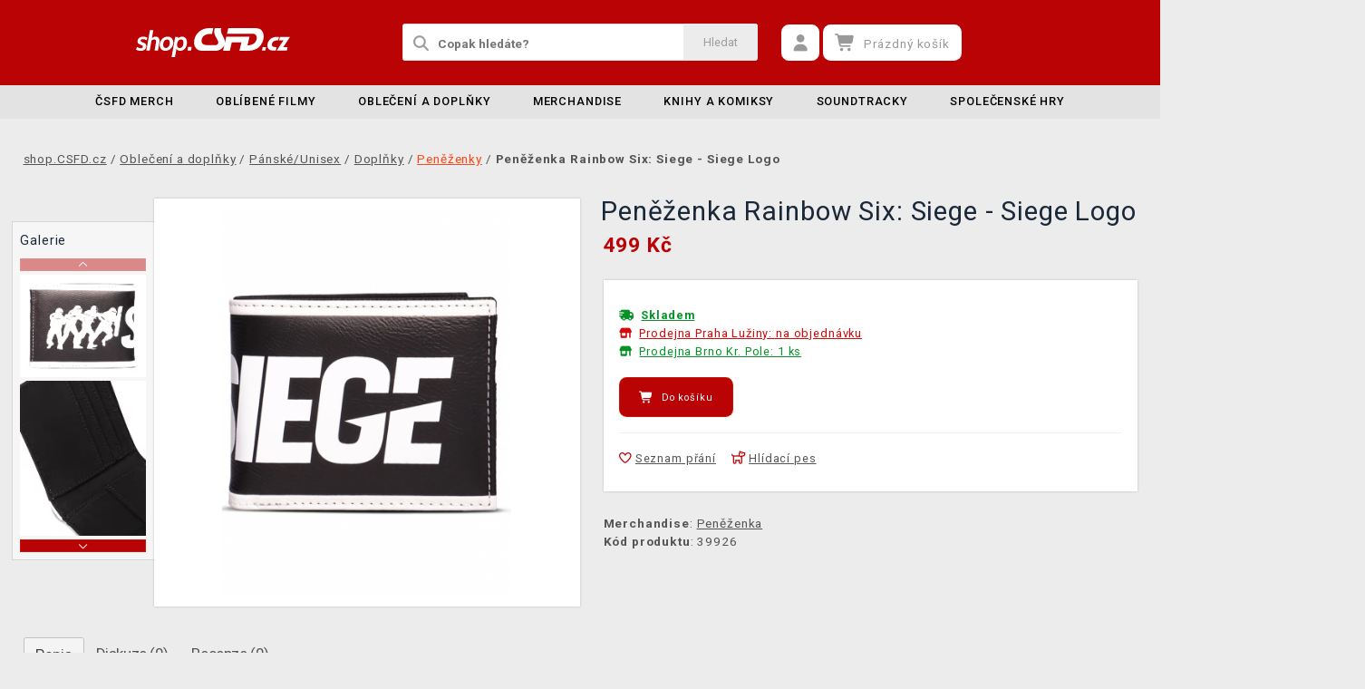

--- FILE ---
content_type: text/html; charset=utf-8
request_url: https://shop.csfd.cz/penezenka-rainbow-six-siege-siege-logo
body_size: 14370
content:
<!DOCTYPE html>
<html xmlns="http://www.w3.org/1999/xhtml" lang="cs" xml:lang="cs" dir="ltr">
<head>
<meta charset="utf-8">
<meta http-equiv="X-UA-Compatible" content="IE=edge">
<meta name="referrer" content="strict-origin-when-cross-origin">
<meta name="viewport" content="width=device-width, initial-scale=1, user-scalable=1, maximum-scale=5, minimum-scale=1">
<meta name="robots" content="all, follow, max-image-preview:large" />
<meta name="author" content="shop.CSFD.cz">
<meta name="copyright" content="shop.CSFD.cz">
<meta name="google-site-verification" content="XSvjMginOaO5bytMbWR1Rz6T9PgNFWXoEz2YF7-8olc">
<title>Peněženka Rainbow Six: Siege - Siege Logo - shop.CSFD.cz</title>
<meta name="description" lang="cs" content="Černobílá peněženka pro fanoušky hry Rainbow Six: Siege je zde. Vnější obal odkrývá logo hry na černém pozadí. Vnitřek je rozdělený na několik kapes včetně">
<meta name="keywords" lang="cs" content="Rainbow Six Siege - Bifold Wallet, peněženka rainbow 6, peněženka r6, six siege peněženka, rainbow six, rainbow 6 fps">
<meta property="fb:app_id" content="2405036122882845">
<meta property="og:image" content="https://img.shop.csfd.cz/p/penezenky/penezenka-rainbow-six-siege-siege-logo/penezenka-rainbow-six-siege-siege-logo-150-900w.png"><meta property="og:image:width" content="900">
<meta property="og:image:height" content="1200">
<meta property="og:type" content="product">
<meta property="og:title" content="Peněženka Rainbow Six: Siege - Siege Logo - shop.CSFD.cz">
<meta property="og:description" content="Černobílá peněženka pro fanoušky hry Rainbow Six: Siege je zde. Vnější obal odkrývá logo hry na černém pozadí. Vnitřek je rozdělený na několik kapes včetně">
<meta property="og:url" content="https://shop.csfd.cz/penezenka-rainbow-six-siege-siege-logo">
<meta property="mkt" content="">
<meta property="ga" content="G-9T8QS337XN"><meta property="product:price:amount" content="499">
<meta property="product:price:currency" content="CZK">
<meta property="title_wo_store_name" content="Peněženka Rainbow Six: Siege - Siege Logo">
<meta property="title_short" content="Peněženka Rainbow Six: Siege - Siege Logo - shop.CSFD.cz">
<meta property="description_short" content="Černobílá peněženka pro fanoušky hry Rainbow Six: Siege je zde. Vnější obal odkrývá logo hry na černém pozadí. Vnitřek je rozdělený na několik kapes včetně">
<link rel="stylesheet" type="text/css" href="https://img.shop.csfd.cz/css/font_awesome_5.8.1.css?v200" nonce="6ff9ea4eceaf7c252553ced864d8bf91" />
<link rel="stylesheet" type="text/css" href="https://img.shop.csfd.cz/css/bootstrap.css?v200" nonce="6ff9ea4eceaf7c252553ced864d8bf91" />	
<link rel="stylesheet" type="text/css" href="https://img.shop.csfd.cz/css/jquery-ui.min.css" nonce="6ff9ea4eceaf7c252553ced864d8bf91" />
<link rel="stylesheet" type="text/css" href="https://img.shop.csfd.cz/css/magnific-popup.css?v200" nonce="6ff9ea4eceaf7c252553ced864d8bf91" />
<link rel="stylesheet" type="text/css" href="https://img.shop.csfd.cz/css/custom.css?v332" nonce="6ff9ea4eceaf7c252553ced864d8bf91" />
<link rel="stylesheet" type="text/css" href="https://img.shop.csfd.cz/css/responsive.css?v206" nonce="6ff9ea4eceaf7c252553ced864d8bf91" />
<link rel="stylesheet" type="text/css" href="https://img.shop.csfd.cz/css/autocomplete.css?v200" nonce="6ff9ea4eceaf7c252553ced864d8bf91" />
<link rel="stylesheet" type="text/css" href="https://img.shop.csfd.cz/css/cookieconsent.css" nonce="6ff9ea4eceaf7c252553ced864d8bf91" />
<link rel="stylesheet" type="text/css" href="https://img.shop.csfd.cz/css/owl.carousel.css" nonce="6ff9ea4eceaf7c252553ced864d8bf91" />
<link rel="stylesheet" type="text/css" href="https://img.shop.csfd.cz/css/product.css?v225" nonce="6ff9ea4eceaf7c252553ced864d8bf91" />
<link rel="stylesheet" type="text/css" href="https://img.shop.csfd.cz/css/katalog.css?v227" nonce="6ff9ea4eceaf7c252553ced864d8bf91" />
<link rel="stylesheet" type="text/css" href="https://img.shop.csfd.cz/css/template_csfd.cz.css?v206" nonce="6ff9ea4eceaf7c252553ced864d8bf91" /><link rel="shortcut icon" type="image/x-icon" href="https://img.shop.csfd.cz/images/favicons/favicon_csfd.cz.ico"><link rel="apple-touch-icon" href="https://img.shop.csfd.cz/images/favicons/apple-touch-icon_csfd.cz.png"></head>
	
	<body class="homepage" itemscope itemtype="https://schema.org/WebSite">
		<meta itemprop="url" content="https://shop.csfd.cz/">		
		
	<!-- Header START -->
	<header class="navbar navbar-custom container-full-sm" id="header" search-service="elastic">
				<!-- Prostřední pruh hlavičky START -->
				<div class="header-middle">
					<div class="container">
						<div class="row">
							<div class="col col-md-4 order-1-sm pr-0">
								<div class="header-middle-left">
									<div class="navbar-header">
										<a class="navbar-brand page-scroll" href="https://shop.csfd.cz/">
											<img alt="shop.CSFD.cz" title="shop.CSFD.cz" src="https://img.shop.csfd.cz/images/logos/shop-path.svg" class="main_logo" width="220" height="57"	>
											<input type="hidden" id="main_lang" value="cs">
											<input type="hidden" id="jazyk_z_url_s_lomitkem" value="">
											<input type="hidden" id="main_country" value="CZ">
											<input type="hidden" id="main_curr" value="CZK">
											<input type="hidden" id="main_curr_symbol" value="Kč">
											<input type="hidden" id="main_ammount_symbol" value="ks">
											<input type="hidden" id="store_id" value="csfd.cz">
											<input type="hidden" id="store_name" value="shop.CSFD.cz">
										</a> 
									</div>
								</div>
							</div>
							<div class="col-12 order-3-sm col-sm-12 col-md-4 search-holder">
								<div class="search">
									<div class="search-inner center-sm">
										<div class="row">
											<div class="col-xl-12">
												<div class="search-bg">
													<div class="row">
														<div class="col-12">
																<form method="GET" action="https://shop.csfd.cz/katalog.php" id="search_form" itemprop="potentialAction" itemscope itemtype="https://schema.org/SearchAction">
																	<meta itemprop="target" content="https://shop.csfd.cz/katalog.php?term={term}">
																	<div class="search-box">
																		<input itemprop="query-input" type="text" id="game" name="term" placeholder="Copak hledáte?" value="" autocomplete="off" maxlength="30">
																		<button id="search_button" title="Hledat" class="btn-grey">Hledat</button>
																		<i class="fas fa-search"></i>
																	</div>
																</form>
														</div>
													</div>
												</div>
											</div>
										</div>
									</div>
								</div>
							</div>
							<div class="col-md-4 order-2-sm right-nav"><div class="right-side header-right-link">
									<ul>
										<li class="account-icon">
											<a class="btn-grey-dark btn" title="Přihlaste se na svůj účet" id="login_btn"> 
												<i class="fas fa-user"></i>
											</a>							
										</li><li class="cart-icon">
										<div id="cart-inner">
											<a id="cartButton" class="btn-grey-dark btn"  rel="nofollow"> 
												<i class="fas fa-shopping-cart"></i>
												<span class="d-none d-lg-inline-block">&nbsp;<span id="cartSum" title="Pro splnění mise jej musíte naplnit">Prázdný košík</span></span>
											</a></div></li>
										<li class="side-toggle">
											<a class="navbar-toggle btn btn-grey collapsed" data-target=".navbar-collapse" id="navbar-toggle" data-toggle="collapse">
												<i class="fas fa-bars"></i>
											</a>
										</li>
									</ul>
								</div>
							</div>
						</div>
					</div>
				</div>
				<!-- Prostřední pruh hlavičky END --><!-- Spodní pruh hlavičky START -->
				<div class="header-bottom">
					<div class="container position-s">
						<div class="header-line">
							<div class="row">
								<div class="col-12 align-center left-sm position-initial">
									<div id="menu" class="navbar-collapse collapse">
										<ul class="nav navbar-nav">
											<li class="level">
												<div class="level-wrap">
												<a class="page-scroll" href="https://shop.csfd.cz/merchandise-csfd">ČSFD merch</a>
												</div>
											</li>
											<li class="level">
												<div class="level-wrap">
												<a class="page-scroll" href="https://shop.csfd.cz/filmove">Oblíbené filmy</a>
												<i class="fas fa-plus opener"></i>
												</div>
												<div class="megamenu full mobile-sub-menu">
													<div class="menu-container">
														<div class="megamenu-inner">
															<div class="megamenu-inner-top">
																<div class="row">
																	<div class="col-lg-12">
																		<div class="row">
																			<div class="col-lg-3 level2 filmy"><a href="https://shop.csfd.cz/filmove"><span>Filmy</span></a>
																				<ul class="sub-menu-level2 ">
																					<li class="level3 "><a href="https://shop.csfd.cz/starwars">Star Wars</a></li>
																					<li class="level3 "><a href="https://shop.csfd.cz/harry">Harry Potter</a></li>
																					<li class="level3 "><a href="https://shop.csfd.cz/marvel-21">Marvel</a></li>
																					<li class="level3 "><a href="https://shop.csfd.cz/dccomics">DC Comics</a></li>
																					<li class="level3 "><a href="https://shop.csfd.cz/lordoftherings">Lord of the Rings</a></li>
																					<li class="level3 "><a href="https://shop.csfd.cz/disney-21">Disney</a></li>
																					<li class="level3 "><a href="https://shop.csfd.cz/batman-21">Batman</a></li>
																					<li class="level3 "><a href="https://shop.csfd.cz/dune-21">Duna</a></li>
																					<li class="level3 "><a href="https://shop.csfd.cz/thenightmarebeforechristmas">Ukradené Vánoce</a></li>
																					<li class="level3 "><a href="https://shop.csfd.cz/alien-21">Alien</a></li>
																					<li class="level3 "><a href="https://shop.csfd.cz/filmove">další...</a></li>
																				</ul>
																			</div>
																			<div class="col-lg-3 level2 serialy"><a href="https://shop.csfd.cz/filmove"><span>Seriály</span></a>
																				<ul class="sub-menu-level2 ">
																					<li class="level3 "><a href="https://shop.csfd.cz/zaklinacnetflix-21">Zaklínač</a></li>
																					<li class="level3 "><a href="https://shop.csfd.cz/themandalorian-21">The Mandalorian</a></li>
																					<li class="level3 "><a href="https://shop.csfd.cz/ahsoka">Ahsoka</a></li>
																					<li class="level3 "><a href="https://shop.csfd.cz/wednesday">Wednesday</a></li>
																					<li class="level3 "><a href="https://shop.csfd.cz/strangerthings">Stranger Things</a></li>
																					<li class="level3 "><a href="https://shop.csfd.cz/southpark">South Park</a></li>
																					<li class="level3 "><a href="https://shop.csfd.cz/peakyblinders-21">Peaky Blinders</a></li>
																					<li class="level3 "><a href="https://shop.csfd.cz/hraotruny">Hra o trůny</a></li>
																					<li class="level3 "><a href="https://shop.csfd.cz/friends-21">Přátelé</a></li>
																					<li class="level3 "><a href="https://shop.csfd.cz/startrek">Star Trek</a></li>
																					<li class="level3 "><a href="https://shop.csfd.cz/filmove">další...</a></li>
																				</ul>
																			</div>
																			<div class="col-lg-3 level2 anime"><a href="https://shop.csfd.cz/anime"><span>Anime a Manga</span></a>
																				<ul class="sub-menu-level2 ">
																					<li class="level3 "><a href="https://shop.csfd.cz/attackontitan">Attack on Titan</a></li>
																					<li class="level3 "><a href="https://shop.csfd.cz/deathnote">Death Note</a></li>
																					<li class="level3 "><a href="https://shop.csfd.cz/demonslayer">Demon Slayer</a></li>
																					<li class="level3 "><a href="https://shop.csfd.cz/dragonballz">Dragon Ball</a></li>
																					<li class="level3 "><a href="https://shop.csfd.cz/hunterxhunter"> Hunter x Hunter</a></li>
																					<li class="level3 "><a href="https://shop.csfd.cz/jujutsukaisen">Jujutsu Kaisen</a></li>
																					<li class="level3 "><a href="https://shop.csfd.cz/myheroacademia">My Hero Academia</a></li>
																					<li class="level3 "><a href="https://shop.csfd.cz/naruto-22">Naruto</a></li>
																					<li class="level3 "><a href="https://shop.csfd.cz/onepiece">One Piece</a></li>
																					<li class="level3 "><a href="https://shop.csfd.cz/anime">další...</a></li>
																				</ul>
																			</div>
																			<div class="col-lg-3 level2 herni"><a href="https://shop.csfd.cz/herni"><span>Herní</span></a>
																				<ul class="sub-menu-level2 ">
																					<li class="level3 "><a href="https://shop.csfd.cz/assassinscreed">Assassins Creed</a></li>
																					<li class="level3 "><a href="https://shop.csfd.cz/cyberpunk-21">Cyberpunk 2077</a></li>
																					<li class="level3 "><a href="https://shop.csfd.cz/darksouls">Dark Souls</a></li>
																					<li class="level3 "><a href="https://shop.csfd.cz/diablo-22">Diablo</a></li>
																					<li class="level3 "><a href="https://shop.csfd.cz/doom-22">Doom</a></li>
																					<li class="level3 "><a href="https://shop.csfd.cz/fallout-22">Fallout</a></li>
																					<li class="level3 "><a href="https://shop.csfd.cz/minecraft-23">Minecraft</a></li>
																					<li class="level3 "><a href="https://shop.csfd.cz/pokemon-21">Pokémon</a></li>
																					<li class="level3 "><a href="https://shop.csfd.cz/zaklinac-22">Zaklínač</a></li>
																					<li class="level3 "><a href="https://shop.csfd.cz/herni">další...</a></li>
																				</ul>
																			</div>
																		</div>
																	</div>
																</div>
															</div>
														</div>
													</div>
												</div>
											</li>
											<li class="level">
												<div class="level-wrap">
												<a class="page-scroll" href="https://shop.csfd.cz/obleceni-a-doplnky">Oblečení a doplňky</a>
												<i class="fas fa-plus opener"></i>
												</div>
												<div class="megamenu full mobile-sub-menu">
													<div class="menu-container">
														<div class="megamenu-inner">
															<div class="megamenu-inner-top">
																<div class="row">
																	<div class="col-lg-12">
																		<div class="row">
																			<div class="col-lg-3 level2 "><a href="https://shop.csfd.cz/obleceni-a-doplnky-panske-a-unisex"><span>Pánské a unisex</span></a>
																				<ul class="sub-menu-level2 ">
																					<li class="level3 "><a href="https://shop.csfd.cz/panske-a-unisex-tricka">Trička</a></li>
																					<li class="level3 "><a href="https://shop.csfd.cz/panske-a-unisex-mikiny-a-svetry">Mikiny a svetry</a></li>
																					<li class="level3 "><a href="https://shop.csfd.cz/doplnky-penezenky">Peněženky</a></li>
																					<li class="level3 "><a href="https://shop.csfd.cz/panske-a-unisex-ksiltovky">Kšiltovky</a></li>
																					<li class="level3 "><a href="https://shop.csfd.cz/doplnky-kravaty">Kravaty</a></li>
																					<li class="level3 "><a href="https://shop.csfd.cz/panske-a-unisex-ponozky">Ponožky</a></li>
																					<li class="level3 "><a href="https://shop.csfd.cz/panske-a-unisex-bundy">Bundy</a></li>
																					<li class="level3 "><a href="https://shop.csfd.cz/katalog.php?s=60&page=1&c=825&term=">Parfémy</a></li>
																				</ul>
																			</div>
																			<div class="col-lg-3 level2 "><a href="https://shop.csfd.cz/obleceni-a-doplnky-damske"><span>Dámské</span></a>
																				<ul class="sub-menu-level2 ">
																					<li class="level3 "><a href="https://shop.csfd.cz/damske-tricka">Trička</a></li>
																					<li class="level3 "><a href="https://shop.csfd.cz/damske-mikiny-a-svetry">Mikiny a svetry</a></li>
																					<li class="level3 "><a href="https://shop.csfd.cz/damske-doplnky-penezenky">Peněženky</a></li>
																					<li class="level3 "><a href="https://shop.csfd.cz/doplnky-nausnice">Náušnice</a></li>
																					<li class="level3 "><a href="https://shop.csfd.cz/doplnky-kabelky">Kabelky</a></li>
																					<li class="level3 "><a href="https://shop.csfd.cz/doplnky-parfemy?sort=date_desc&s=60&page=1&term=&c=813&f=JTdCJTIyZiUyMiUzQSU1QiUyMjEwJTNBNTQ3JTIyJTVEJTdE">Parfémy</a></li>
																				</ul>
																			</div>
																			<div class="col-lg-3 level2 "><a href="https://shop.csfd.cz/obleceni-a-doplnky-detske"><span>Dětské</span></a>
																				<ul class="sub-menu-level2 ">
																					<li class="level3 "><a href="https://shop.csfd.cz/katalog.php?term=tričko&s=60&page=1&f=JTdCJTIyZiUyMiUzQSU1QiUyMjExJTNBMTA4MiUyMiU1RCU3RA==">Trička</a></li>
																					<li class="level3 "><a href="https://shop.csfd.cz/katalog.php?term=mikina&f=JTdCJTIyZiUyMiUzQSU1QiUyMjExJTNBMTA4MiUyMiU1RCU3RA==">Mikiny</a></li>
																					<li class="level3 "><a href="https://shop.csfd.cz/katalog.php?p=1&s=60&f=JTdCJTIyZiUyMiUzQSU1QiUyMjUlM0EyNTExJTIyJTVEJTdE&page=1&term=">Batohy</a></li>
																					<li class="level3 "><a href="https://shop.csfd.cz/katalog.php?p=1&s=60&f=JTdCJTIyZiUyMiUzQSU1QiUyMjUlM0EyNTE3JTIyJTVEJTdE&page=1&term=">Čepice a šály</a></li>
																				</ul>
																			</div>
																			<div class="col-lg-3 level2 "><span>Ostatní</span>
																				<ul class="sub-menu-level2 ">
																					<li class="level3 "><a href="https://shop.csfd.cz/obleceni-a-doplnky-batohy-a-brasny?sort=date_asc&s=60&page=1&term=&c=560">Batohy a brašny</a></li>
																					<li class="level3 "><a href="https://shop.csfd.cz/doplnky-klicenky">Klíčenky</a></li>
																					<li class="level3 "><a href="https://shop.csfd.cz/doplnky-piny-a-odznaky">Piny a odznaky</a></li>
																					<li class="level3 "><a href="https://shop.csfd.cz/damske-doplnky-privesky">Přívěsky</a></li>
																					<li class="level3 "><a href="https://shop.csfd.cz/doplnky-papuce">Pantofle a papuče</a></li>
																					<li class="level3 "><a href="https://shop.csfd.cz/panske-a-unisex-cepice-a-saly">Čepice a šály</a></li>
																					<li class="level3 "><a href="https://shop.csfd.cz/katalog.php?s=60&page=1&c=810&term=">Deštníky</a></li>
																					<li class="level3 "><a href="https://shop.csfd.cz/panske-a-unisex-doplnky">Další doplňky</a></li>
																				</ul>
																			</div>
																		</div>
																	</div>
																</div>
															</div>
														</div>
													</div>
												</div>
											</li>
											<li class="level">
												<div class="level-wrap">
												<a class="page-scroll" href="https://shop.csfd.cz/herni-predmety">Merchandise</a>
												<i class="fas fa-plus opener"></i>
												</div>
												<div class="megamenu full mobile-sub-menu">
													<div class="menu-container">
														<div class="megamenu-inner">
															<div class="megamenu-inner-top">
																<div class="row">
																	<div class="col-lg-12">
																		<div class="row">
																			<div class="col-lg-3 level2 "><a href="https://shop.csfd.cz/herni-predmety-figurky"><span>Figurky</span></a>
																				<ul class="sub-menu-level2 ">
																					<li class="level3 "><a href="https://shop.csfd.cz/figurky-figurky-a-sosky">Figurky a sošky</a></li>
																					<li class="level3 "><a href="https://shop.csfd.cz/figurky-pop-figurky">Funko POP! figurky</a></li>
																					<li class="level3 "><a href="https://shop.csfd.cz/figurky-busty-a-velke-sochy">Busty a velké sochy</a></li>
																					<li class="level3 "><a href="https://shop.csfd.cz/figurky-cable-guy-stojanky">Cable guy</a></li>
																					<li class="level3 "><a href="https://shop.csfd.cz/figurky-akcni-figurky">Akční figurky</a></li>
																					<li class="level3 "><a href="https://shop.csfd.cz/figurky-pokladnicky">Pokladničky</a></li>
																					<li class="level3 "><a href="https://shop.csfd.cz/figurky-blind-boxy-nahodne">Blind boxy (náhodné)</a></li>
																				</ul>
																			</div>
																			<div class="col-lg-3 level2 "><a href="https://shop.csfd.cz/herni-predmety-domacnost"><span>Domácnost</span></a>
																				<ul class="sub-menu-level2 ">
																					<li class="level3 "><a href="https://shop.csfd.cz/domacnost-hrnky-a-sklenice">Hrnky a sklenice</a></li>
																					<li class="level3 "><a href="https://shop.csfd.cz/katalog.php?s=60&page=1&c=912&term=">Cestovní hrnky</a></li>
																					<li class="level3 "><a href="https://shop.csfd.cz/domacnost-lahve-na-piti">Láhve na pití</a></li>
																					<li class="level3 "><a href="https://shop.csfd.cz/domacnost-misky-a-talire">Misky a talíře</a></li>
																					<li class="level3 "><a href="https://shop.csfd.cz/domacnost-lampicky">Lampičky a světla</a></li>
																					<li class="level3 "><a href="https://shop.csfd.cz/domacnost-povleceni-deky-a-rucniky">Povlečení a deky</a></li>
																					<li class="level3 "><a href="https://shop.csfd.cz/domacnost-polstare">Polštáře</a></li>
																					<li class="level3 "><a href="https://shop.csfd.cz/katalog.php?s=60&page=1&c=1019&term=">Ručníky</a></li>
																					<li class="level3 "><a href="https://shop.csfd.cz/domacnost-rohozky">Rohožky</a></li>
																				</ul>
																			</div>
																			<div class="col-lg-3 level2 "><a href="https://shop.csfd.cz/herni-predmety-plakaty"><span>Plakáty a obrazy</span></a>
																				<ul class="sub-menu-level2 ">
																					<li class="level3 "><a href="https://shop.csfd.cz/plakaty-klasicke-plakaty">Klasické plakáty</a></li>
																					<li class="level3 "><a href="https://shop.csfd.cz/katalog.php?s=30&page=1&c=1030">Obrazy</a></li>
																					<li class="level3 "><a href="https://shop.csfd.cz/plakaty-zaramovane-plakaty">Zarámované plakáty</a></li>
																					<li class="level3 "><a href="https://shop.csfd.cz/plakaty-plakaty-na-dvere"> Plakáty na dveře</a></li>
																					<li class="level3 "><a href="https://shop.csfd.cz/katalog.php?s=30&page=1&c=1029">Rámy</a></li>
																					<li class="level3 "><a href="https://shop.csfd.cz/plakaty-wallscrooly-latkove-plakaty">Wallscrooly (látkové plakáty)</a></li>
																				</ul>
																			</div>
																			<div class="col-lg-3 level2 "><span>Ostatní</span>
																				<ul class="sub-menu-level2 ">
																					<li class="level3 "><a href="https://shop.csfd.cz/herni-predmety-hracky-a-plysaci?sort=date_asc&s=60&page=1&term=&c=150">Plyšáci a hračky</a></li>
																					<li class="level3 "><a href="https://shop.csfd.cz/spolecenske-hry-puzzle">Puzzle</a></li>
																					<li class="level3 "><a href="https://shop.csfd.cz/herni-predmety-drevene-stavebnice">Dřevěné stavebnice</a></li>
																					<li class="level3 "><a href="https://shop.csfd.cz/domacnost-stojanky-na-ovladac">Stojánky na mobil</a></li>
																					<li class="level3 "><a href="https://shop.csfd.cz/doplnky-kalendare">Kalendáře</a></li>
																					<li class="level3 "><a href="https://shop.csfd.cz/katalog.php?p=1&s=60&f=JTdCJTIyZiUyMiUzQSU1QiUyMjIlM0EyOTIlMjIlNUQlN0Q=&page=1&term=">Anime merchandise</a></li>
																					<li class="level3 "><a href="https://shop.csfd.cz/doplnky-samolepky-a-magnety">Samolepky a magnety</a></li>
																					<li class="level3 "><a href="https://shop.csfd.cz/herni-predmety-potreby-pro-mazlicky?sort=date_asc&s=60&page=1&term=&c=969">Potřeby pro mazlíčky</a></li>
																				</ul>
																			</div>
																		</div>
																	</div>
																</div>
															</div>
														</div>
													</div>
												</div>
											</li>
											<li class="level">
												<div class="level-wrap">
												<a class="page-scroll" href="https://shop.csfd.cz/herni-predmety-knihy-a-komiksy">Knihy a komiksy</a>
												<i class="fas fa-plus opener"></i>
												</div>
												<div class="megamenu full mobile-sub-menu">
													<div class="menu-container">
														<div class="megamenu-inner">
															<div class="megamenu-inner-top">
																<div class="row">
																	<div class="col-lg-12">
																		<div class="row">
																			<div class="col-lg-3 level2 "><a href="https://shop.csfd.cz//herni-predmety-knihy-a-komiksy"><span>Knihy a komiksy</span></a>
																				<ul class="sub-menu-level2 ">
																					<li class="level3 "><a href="https://shop.csfd.cz/knihy-a-komiksy-artbooky">Artbooky</a></li>
																					<li class="level3 "><a href="https://shop.csfd.cz/knihy-a-komiksy-komiksy">Komiksy</a></li>
																					<li class="level3 "><a href="https://shop.csfd.cz/katalog.php?s=60&page=1&c=1014&term=">Manga</a></li>
																					<li class="level3 "><a href="https://shop.csfd.cz/knihy-a-komiksy-beletrie">Beletrie a další</a></li>
																					<li class="level3 "><a href="https://shop.csfd.cz/knihy-a-komiksy-herni-prirucky-a-pruvodci">Herní příručky a průvodci</a></li>
																				</ul>
																			</div>
																		</div>
																	</div>
																</div>
															</div>
														</div>
													</div>
												</div>
											</li>
											<li class="level">
												<div class="level-wrap">
												<a class="page-scroll" href="https://shop.csfd.cz/herni-predmety-soundtracky">Soundtracky</a>
												<i class="fas fa-plus opener"></i>
												</div>
												<div class="megamenu full mobile-sub-menu">
													<div class="menu-container">
														<div class="megamenu-inner">
															<div class="megamenu-inner-top">
																<div class="row">
																	<div class="col-lg-12">
																		<div class="row">
																			<div class="col-lg-3 level2 "><a href="https://shop.csfd.cz/herni-predmety-soundtracky"><span>Soundtracky</span></a>
																				<ul class="sub-menu-level2 ">
																					<li class="level3 "><a href="https://shop.csfd.cz/soundtracky-filmove-soundtracky">Filmové soundtracky</a></li>
																					<li class="level3 "><a href="https://shop.csfd.cz/soundtracky-herni-soundtracky">Herní soundtracky</a></li>
																					<li class="level3 "><a href="https://shop.csfd.cz/soundtracky-serialove-soundtracky">Seriálové soundtracky</a></li>
																				</ul>
																			</div>
																		</div>
																	</div>
																</div>
															</div>
														</div>
													</div>
												</div>
											</li>
											<li class="level">
												<div class="level-wrap">
												<a class="page-scroll" href="https://shop.csfd.cz/spolecenske-hry">Společenské hry</a>
												<i class="fas fa-plus opener"></i>
												</div>
												<div class="megamenu full mobile-sub-menu">
													<div class="menu-container">
														<div class="megamenu-inner">
															<div class="megamenu-inner-top">
																<div class="row">
																	<div class="col-lg-12">
																		<div class="row">
																			<div class="col-lg-3 level2 "><a href="https://shop.csfd.cz/spolecenske-hry-deskove-hry"><span>Deskové a karetní hry</span></a>
																				<ul class="sub-menu-level2 ">
																					<li class="level3 "><a href="https://shop.csfd.cz/katalog.php?s=60&page=1&c=1023&term=">Deskové hry</a></li>
																					<li class="level3 "><a href="https://shop.csfd.cz/spolecenske-hry-karetni-hry">Karetní hry</a></li>
																					<li class="level3 "><a href="https://shop.csfd.cz/deskove-hry-dobrodruzne-hry">Dobrodružné hry</a></li>
																					<li class="level3 "><a href="https://shop.csfd.cz/deskove-hry-party-hry">Párty hry</a></li>
																					<li class="level3 "><a href="https://shop.csfd.cz/deskove-hry-rodinne-hry">Rodinné hry</a></li>
																					<li class="level3 "><a href="https://shop.csfd.cz/deskove-hry-strategicke-hry">Strategické hry</a></li>
																					<li class="level3 "><a href="https://shop.csfd.cz/spolecenske-hry-hraci-karty">Hrací karty</a></li>
																				</ul>
																			</div>
																			<div class="col-lg-3 level2 "><a href="https://shop.csfd.cz/spolecenske-hry-sberatelske-hry"><span>Sběratelské hry</span></a>
																				<ul class="sub-menu-level2 ">
																					<li class="level3 "><a href="https://shop.csfd.cz/sberatelske-hry-pokemon-tcg?s=60&term=&c=725&sort=date_desc&page=1&f=JTdCJTIyZiUyMiUzQSU1QiU1RCU3RA==">Pokémon TCG</a></li>
																					<li class="level3 "><a href="https://shop.csfd.cz/sberatelske-hry-magic-the-gathering?s=60&term=&c=724&sort=date_desc&page=1&f=JTdCJTIyZiUyMiUzQSU1QiU1RCU3RA==">Magic: The Gathering</a></li>
																					<li class="level3 "><a href="https://shop.csfd.cz/katalog.php?s=60&page=1&c=1038&term=">Lorcana TCG</a></li>
																					<li class="level3 "><a href="https://shop.csfd.cz/sberatelske-hry-flesh-and-blood-tcg?sort=date_desc&s=60&page=1&term=&c=916">Flesh and Blood</a></li>
																					<li class="level3 "><a href="https://shop.csfd.cz/sberatelske-hry-digimon-card-game?sort=date_desc&s=60&page=1&term=&c=964">Digimon Card Game</a></li>
																					<li class="level3 "><a href="https://shop.csfd.cz/sberatelske-hry-yugioh-tcg?sort=date_desc&s=60&page=1&term=&c=981">Yu-Gi-Oh!</a></li>
																				</ul>
																			</div>
																			<div class="col-lg-3 level2 "><a href="https://shop.csfd.cz/spolecenske-hry-figurkove-hry-wargaming"><span>Figurkové hry</span></a>
																				<ul class="sub-menu-level2 ">
																					<li class="level3 "><a href="https://shop.csfd.cz/figurkove-hry-wargaming-fantasy">Fantasy hry</a></li>
																					<li class="level3 "><a href="https://shop.csfd.cz/figurkove-hry-wargaming-scifi">Sci-fi hry</a></li>
																					<li class="level3 "><a href="https://shop.csfd.cz/figurkove-hry-wargaming-casopisy">Časopisy</a></li>
																					<li class="level3 "><a href="https://shop.csfd.cz/figurkove-hry-wargaming-knihy-a-indexy">Knihy a indexy</a></li>
																				</ul>
																			</div>
																			<div class="col-lg-3 level2 "><a href="https://shop.csfd.cz/spolecenske-hry-doplnky"><span>Doplňky</span></a>
																				<ul class="sub-menu-level2 ">
																					<li class="level3 "><a href="https://shop.csfd.cz/doplnky-hraci-kostky">Hrací kostky</a></li>
																					<li class="level3 "><a href="https://shop.csfd.cz/doplnky-obaly-a-krabicky-na-karty">Obaly a krabičky na karty</a></li>
																					<li class="level3 "><a href="https://shop.csfd.cz/doplnky-stojany-a-poradace">Alba a pořadače</a></li>
																					<li class="level3 "><a href="https://shop.csfd.cz/spolecenske-hry-barvy-a-modelarstvi">Barvy a modelářství</a></li>
																				</ul>
																			</div>
																		</div>
																	</div>
																</div>
															</div>
														</div>
													</div>
												</div>
											</li>
											<li class="level d-block d-lg-none">
												<a class="level-wrap page-scroll wo_submenu" href="https://shop.csfd.cz/contact_us.php">Kontakt</a>
											</li><li class="level d-block d-lg-none"><a class="level-wrap page-scroll wo_submenu" href="https://shop.csfd.cz/info.php#doprava_a_zpusob_platby">Doprava</a></li>						</ul>
									</div>
								</div>
							</div>
						</div>
					</div>
				</div>
				<!-- Spodní pruh hlavičky END -->
			</header>
			<!-- Header END -->
	<!-- Wrapper START  -->
		<div class="main">
			<!-- BODY -->
			<div class="container">
				
				<div class="row pt-40 pb-40 breadcrumbs">
					<div class="col">
						<ul itemscope itemtype="https://schema.org/BreadcrumbList" class="breadcrumb_ul">
						<li itemprop="itemListElement" itemscope itemtype="https://schema.org/ListItem">
							<a itemprop="item" href="https://shop.csfd.cz/"><span itemprop="name">shop.CSFD.cz</span></a>
							<meta itemprop="position" content="1">
						</li><li itemprop="itemListElement" itemscope itemtype="https://schema.org/ListItem"> / <a href="obleceni-a-doplnky" itemprop="item"><span itemprop="name">Oblečení a doplňky</span></a><meta itemprop="position" content="2"></li><li itemprop="itemListElement" itemscope itemtype="https://schema.org/ListItem"> / <a href="obleceni-a-doplnky-panske-a-unisex" itemprop="item"><span itemprop="name">Pánské/Unisex</span></a><meta itemprop="position" content="3"></li><li itemprop="itemListElement" itemscope itemtype="https://schema.org/ListItem"> / <a href="panske-a-unisex-doplnky" itemprop="item"><span itemprop="name">Doplňky</span></a><meta itemprop="position" content="4"></li><li itemprop="itemListElement" itemscope itemtype="https://schema.org/ListItem"> / <a href="doplnky-penezenky" itemprop="item"><span itemprop="name">Peněženky</span></a><meta itemprop="position" content="5"></li><li itemprop="itemListElement" itemscope itemtype="https://schema.org/ListItem"> / <span class="bold" itemprop="name">Peněženka Rainbow Six: Siege - Siege Logo</span><meta itemprop="position" content="6"></li>
    					</ul>
    				</div>
    			</div>				<div class="row mb-60" itemscope itemtype="http://schema.org/Product">
					<div class="col-xxl-8 offset-xxl-2">
						<div class="row">
							<div class="col-xl-6 col-lg-6 col-md-5 mb-40">
								<div class="row" id="gallery-wrapper">
									<div class="col-xl-3 col-lg-3 d-none d-lg-block nopadd"><div class="screenshots"><h4>Galerie</h4><button class="btn btn-color btn-sm btn-block btn-arrow disabled" id="btn-arrow-up"><i class="far fa-chevron-up"></i></button><ul class="screenshots_holder"><li class="current"><a href="https://img.shop.csfd.cz/p/penezenky/penezenka-rainbow-six-siege-siege-logo/penezenka-rainbow-six-siege-siege-logo-176-1920w.webp"><img src="https://img.shop.csfd.cz/p/penezenky/penezenka-rainbow-six-siege-siege-logo/penezenka-rainbow-six-siege-siege-logo-176-160w.webp" alt="Peněženka Rainbow Six: Siege - Siege Logo" width="160" height="130" loading="lazy" /></a></li><li ><a href="https://img.shop.csfd.cz/p/penezenky/penezenka-rainbow-six-siege-siege-logo/rainbow-six-siege-bifold-wallet-960w.webp"><img src="https://img.shop.csfd.cz/p/penezenky/penezenka-rainbow-six-siege-siege-logo/rainbow-six-siege-bifold-wallet-160w.webp" alt="Peněženka Rainbow Six: Siege - Siege Logo" width="160" height="231" loading="lazy" /></a></li><li ><a href="https://img.shop.csfd.cz/p/penezenky/penezenka-rainbow-six-siege-siege-logo/penezenka-rainbow-6-1920w.webp"><img src="https://img.shop.csfd.cz/p/penezenky/penezenka-rainbow-six-siege-siege-logo/penezenka-rainbow-6-160w.webp" alt="Peněženka Rainbow Six: Siege - Siege Logo" width="160" height="117" loading="lazy" /></a></li></ul><button class="btn btn-color btn-sm btn-block btn-arrow" id="btn-arrow-down"><i class="far fa-chevron-down"></i></button></div></div>									<div class="col-xl-9 col-lg-9 col-md-12 offset-md-0 col-8 offset-2 align-self-center big_image_holder">
										<!-- Holder pro stickery  -->
										<div class="circle-holder">
																					</div>
										<!-- Cover hry -->
										<a href="https://img.shop.csfd.cz/p/penezenky/penezenka-rainbow-six-siege-siege-logo/penezenka-rainbow-six-siege-siege-logo-150-900w.png" itemprop="image" ><img src="https://img.shop.csfd.cz/p/penezenky/penezenka-rainbow-six-siege-siege-logo/penezenka-rainbow-six-siege-siege-logo-150-375w.png" width="375" height="500" srcset="https://img.shop.csfd.cz/p/penezenky/penezenka-rainbow-six-siege-siege-logo/penezenka-rainbow-six-siege-siege-logo-150-60w.png 60w,https://img.shop.csfd.cz/p/penezenky/penezenka-rainbow-six-siege-siege-logo/penezenka-rainbow-six-siege-siege-logo-150-150w.png 150w,https://img.shop.csfd.cz/p/penezenky/penezenka-rainbow-six-siege-siege-logo/penezenka-rainbow-six-siege-siege-logo-150-375w.png 375w" alt="Peněženka Rainbow Six: Siege - Siege Logo" class="product_image" data-media-files-id="226745"></a>									</div>
								</div>
							</div>
							<div class="col-xl-6 col-lg-6 col-md-7 product_info_holder">
								<!-- Nadpis + platforma -->
								<h1 class="product_heading" itemprop="name">
									Peněženka Rainbow Six: Siege - Siege Logo									                                    								</h1>
								<!-- Hodnocení -->
                                								<!-- Price holder -->
								<div itemprop="offers" class="offers" itemscope itemtype="http://schema.org/Offer">
									<div class="price-box">
                                    										<span class="price">
											<span itemprop="price" content="499.00">499</span>
											<span itemprop="priceCurrency" content="CZK">Kč</span>
																																</span>
										<del class="price old-price">
                                                                                   </del>
                                    									</div>
									
									<div class="info-text extra-info">
																				<span class="hidden" itemprop="priceValidUntil">2026-02-19T15:49:17+01:00"></span>										<span itemprop="itemCondition" itemtype="http://schema.org/OfferItemCondition" content="http://schema.org/NewCondition"></span>
									</div>
									<span class="hidden" itemprop="url">https://shop.csfd.cz/penezenka-rainbow-six-siege-siege-logo</span>
									<span class="hidden" itemprop="availability" href="http://schema.org/InStock">InStock</span>
									
									<div itemprop="hasMerchantReturnPolicy" itemtype="https://schema.org/MerchantReturnPolicy" itemscope>
									<meta itemprop="applicableCountry" content="CZ" />
									<meta itemprop="returnPolicyCategory" content="https://schema.org/MerchantReturnFiniteReturnWindow" />
									<meta itemprop="merchantReturnDays" content="14" />
									<meta itemprop="returnMethod" content="https://schema.org/ReturnByMail" />
									<meta itemprop="returnFees" content="https://schema.org/FreeReturn" />
									</div>
									<div itemprop="shippingDetails" itemtype="https://schema.org/OfferShippingDetails" itemscope>
										<div itemprop="deliveryTime" itemtype="https://schema.org/ShippingDeliveryTime" itemscope>
											<meta itemprop="cutoffTime" content="12:00:00Z" />								
											<div itemprop="handlingTime" itemtype="https://schema.org/QuantitativeValue" itemscope>
											<meta itemprop="minValue" content="0" />
											<meta itemprop="maxValue" content="1" />
											<meta itemprop="unitCode" content="DAY" />
											</div>
											<div itemprop="transitTime" itemtype="https://schema.org/QuantitativeValue" itemscope>
											<meta itemprop="minValue" content="1" />
											<meta itemprop="maxValue" content="2" />
											<meta itemprop="unitCode" content="DAY" />
											</div>
										</div>									
									</div>								</div>
																<!-- Box s dostupností a vložení do košíku  -->
								<div class="white-block-product mb-30 buy_box">
									<div class="row">
										<div class="col-12">
											<!-- Ostatní dostupné verze produktu -->
																						<ul class="dostupnost_holder">
												<li class="/*dostupnost_block*/ green_text b"><i class="fas fa-shipping-fast"></i>&nbsp<a data-mfp-src="https://shop.csfd.cz/inc/objednavky/kosik_funkce.php?echo=stock&kod=39926" rel="nofollow" class="ajax-popup-link green_text b">Skladem</a> </li><li class="/*dostupnost_block*/ red_text"><i class="fas fa-store-alt"></i>&nbsp<a data-mfp-src="https://shop.csfd.cz/inc/objednavky/kosik_funkce.php?echo=stock&kod=39926" rel="nofollow" class="ajax-popup-link red_text">Prodejna Praha Lužiny:  na objednávku<br></a> </li><li class="/*dostupnost_block*/ green_text"><i class="fas fa-store-alt"></i>&nbsp<a data-mfp-src="https://shop.csfd.cz/inc/objednavky/kosik_funkce.php?echo=stock&kod=39926" rel="nofollow" class="ajax-popup-link green_text">Prodejna Brno Kr. Pole: 1 ks<br></a> </li>											</ul>
										</div>
									</div>
																		<div class="row">
										<div class="col-12">
											<a class="btn btn-color btn-lg btn-buy" id="btn-buy" data-mfp-src="https://shop.csfd.cz/modules/mezikos.php?k=39926" rel="nofollow">
                                                <i class="fas fa-shopping-cart"></i>
                                                Do košíku											</a>
										</div>
									</div>
                                    
									<div class="row"><div class="col-12"><hr class="mtb-20"><ul class="product_action_buttons mb-0"><li><a data-kod="39926" title="Seznam přání" 
                                        class="text-decoration-underline grey_text font15" id="wishlist_login"><i class="far font16 fa-heart mr-1 orange_text">
                                        </i>Seznam přání</a></li><li><a data-kod="39926" id="watchdog_login" title="Hlídací pes" 
                                        class="text-decoration-underline grey_text font15"><i class="far font16 fa-dog mr-1 orange_text">
                                        </i>Hlídací pes</a></li></ul"></div></div>								</div>
                                <!-- END BUY BOX -->
                                                                								<!-- Štítky a ostatní info -->
								<div class="info-text tags-holder">
									<span><b>Merchandise</b>: <a href="https://shop.csfd.cz/katalog.php?p=1&s=30&f=JTdCJTIyZiUyMiUzQSU1QiUyMjUlM0EyNiUyMiU1RCU3RA==" class="tag_link">Peněženka</a></span><br/><span><b>Kód produktu</b>: 39926</span><br/><span class="hidden" itemprop="gtin13">8718526132601</span>									<span class="hidden" itemprop="sku">39926</span>
									<span class="hidden" itemprop="mpn">39926</span>
									<span class="hidden" itemprop="brand" itemscope itemtype="http://schema.org/Brand"><span itemprop="name">Difuzed</span></span>
								</div>
								<!-- Ostatní dostupné platformy -->
																<!-- Pokud hru vykupujeme -->
															</div>
						</div>
												
						
												<!-- Záložky -->
						<div class="row">
							<div class="col-12">
								<div class="product-detail-tab">
				                  	<div class="row">
				                    	<div class="col-md-12">
				                      		<div id="tabs">
				                        		<ul class="nav nav-tabs">
					                          		<li>
					                          			<a class="tab-description selected" id="description" title="Popis">Popis</a>
					                          		</li>
					                          		<li>
					                          			<a class="tab-discussion" id="discussion" title="Diskuze">Diskuze (0)</a>
					                          		</li>
					                          		<li>
					                          			<a class="tab-reviews" id="reviews" title="Recenze">Recenze (0)</a>
					                          		</li>
					                        	</ul>
				                      		</div>
				                      		<div id="items">
				                        		<div class="tab_content white-block">
						                         	<ul>
						                            	<li>
						                              		<div class="items-description selected">
						                                		<div class="popis" itemprop="description">
						                                			<div class="row">
						                                										                                				<div class="col-lg-5">
																									                                											                                					<div class="perex-holder mb-20">
						                                						<p>Černobílá peněženka pro fanoušky hry Rainbow Six: Siege je zde. Vnější obal odkrývá logo hry na černém pozadí. Vnitřek je rozdělený na několik kapes včetně kapsy na drobné. Produkt je z umělé kůže a polyuretanu je příjemný na dotek.</p>						                                					</div>
						                                					<div class="pozadavky-holder mb-20"><strong>Materiál:</strong> 70% PU, 30% polyester</div><div class="brand-holder mb-20"><div class="row"><div class="col-12 col-sm-6 d-flex justify-content-center justify-content-sm-end align-items-center"><a href="https://shop.csfd.cz/rainbowsix"><img src="https://img.shop.csfd.cz/brands/9078_rainbow-six_0-170w.webp" loading="lazy" width="170" height="120" alt="Rainbow Six"></a></div><div class="col-12 col-sm-6 d-flex justify-content-center justify-content-sm-start align-items-center"><a href="https://shop.csfd.cz/rainbowsix" class="orange_link bold">Všechno z této série</a></div></div></div><div class="kategorie-holder mb-20"><h3>Kategorie</h3><meta itemprop="category" content="Oblečení a doplňky / Pánské/Unisex / Doplňky / Peněženky" /><i class="fas fa-chevron-double-right orange_text"></i> <a href="https://shop.csfd.cz/obleceni-a-doplnky">Oblečení a doplňky</a> / <a href="https://shop.csfd.cz/obleceni-a-doplnky-panske-a-unisex">Pánské/Unisex</a> / <a href="https://shop.csfd.cz/panske-a-unisex-doplnky">Doplňky</a> / <a href="https://shop.csfd.cz/doplnky-penezenky">Peněženky</a><br></div>						                                				</div>
						                                										                                				<div class="col-lg-7 description-full">
						                                					<a href="https://img.shop.csfd.cz/p/penezenky/penezenka-rainbow-six-siege-siege-logo/penezenka-rainbow-six-siege-siege-logo-176-1920w.webp" target="screenshot"><img loading="lazy" src="https://img.shop.csfd.cz/p/penezenky/penezenka-rainbow-six-siege-siege-logo/penezenka-rainbow-six-siege-siege-logo-176-640w.webp" width="640" height="519" alt="Peněženka Rainbow Six: Siege - Siege Logo" srcset="https://img.shop.csfd.cz/p/penezenky/penezenka-rainbow-six-siege-siege-logo/penezenka-rainbow-six-siege-siege-logo-176-160w.webp 160w,https://img.shop.csfd.cz/p/penezenky/penezenka-rainbow-six-siege-siege-logo/penezenka-rainbow-six-siege-siege-logo-176-320w.webp 320w,https://img.shop.csfd.cz/p/penezenky/penezenka-rainbow-six-siege-siege-logo/penezenka-rainbow-six-siege-siege-logo-176-480w.webp 480w,https://img.shop.csfd.cz/p/penezenky/penezenka-rainbow-six-siege-siege-logo/penezenka-rainbow-six-siege-siege-logo-176-640w.webp 640w" data-media-files-id="130719"></a><a href="https://img.shop.csfd.cz/p/penezenky/penezenka-rainbow-six-siege-siege-logo/rainbow-six-siege-bifold-wallet-960w.webp" target="screenshot"><img loading="lazy" src="https://img.shop.csfd.cz/p/penezenky/penezenka-rainbow-six-siege-siege-logo/rainbow-six-siege-bifold-wallet-640w.webp" width="640" height="924" alt="Rainbow Six Siege - Bifold Wallet" srcset="https://img.shop.csfd.cz/p/penezenky/penezenka-rainbow-six-siege-siege-logo/rainbow-six-siege-bifold-wallet-160w.webp 160w,https://img.shop.csfd.cz/p/penezenky/penezenka-rainbow-six-siege-siege-logo/rainbow-six-siege-bifold-wallet-320w.webp 320w,https://img.shop.csfd.cz/p/penezenky/penezenka-rainbow-six-siege-siege-logo/rainbow-six-siege-bifold-wallet-480w.webp 480w,https://img.shop.csfd.cz/p/penezenky/penezenka-rainbow-six-siege-siege-logo/rainbow-six-siege-bifold-wallet-640w.webp 640w" data-media-files-id="130720"></a><a href="https://img.shop.csfd.cz/p/penezenky/penezenka-rainbow-six-siege-siege-logo/penezenka-rainbow-6-1920w.webp" target="screenshot"><img loading="lazy" src="https://img.shop.csfd.cz/p/penezenky/penezenka-rainbow-six-siege-siege-logo/penezenka-rainbow-6-640w.webp" width="640" height="469" alt="peněženka rainbow 6" srcset="https://img.shop.csfd.cz/p/penezenky/penezenka-rainbow-six-siege-siege-logo/penezenka-rainbow-6-160w.webp 160w,https://img.shop.csfd.cz/p/penezenky/penezenka-rainbow-six-siege-siege-logo/penezenka-rainbow-6-320w.webp 320w,https://img.shop.csfd.cz/p/penezenky/penezenka-rainbow-six-siege-siege-logo/penezenka-rainbow-6-480w.webp 480w,https://img.shop.csfd.cz/p/penezenky/penezenka-rainbow-six-siege-siege-logo/penezenka-rainbow-6-640w.webp 640w" data-media-files-id="130721"></a>                                                                            						                                				</div>
						                                			</div>
						                                		</div>
						                              		</div>
						                            	</li>
						                            	<li>
						                              		<div class="items-discussion">
						                                		<div class="diskuze">
						                                			<div class="row">
																							                                				<div class="col-12 col-sm-6">
						                                					<h3>Přidejte komentář</h3>
								                                			<div class="main-form">
                                                                                <form method="POST" action="#diskuze" id="diskuzeForm">
                                                                                    <div class="form-group">
                                                                                        <div class="row">
                                                                                            <div class="col-md-12">
                                                                                                <label for="prezdivka">Přezdívka</label>
                                                                                                <input type="text" value="" placeholder="Přezdívka" name="prezdivka" id="prezdivka" required="">
                                                                                            </div>
                                                                                        </div>
                                                                                    </div>
                                                                                    <div class="form-group">
                                                                                        <div class="row">
                                                                                            <div class="col-md-12">
                                                                                                <label>Komentář</label>
                                                                                                <textarea rows="4" placeholder="Váš komentář" name="komentar" required=""></textarea>
                                                                                            </div>
                                                                                        </div>
                                                                                    </div>
                                                                                    <div class="form-group">
                                                                                        <div class="row">
                                                                                           <div class="col mb-30 text-right">
                                                                                               <input type="hidden" name="k" value="39926" />
                                                                                               <input type="hidden" name="nazev_produktu" value="Peněženka Rainbow Six: Siege - Siege Logo" />
                                                                                               <button class="g-recaptcha btn btn-color-outline" name="pridat_prispevek"
                                                                                                       value="1" data-sitekey="6LeZ8MoZAAAAALyIjzYbhONyGxN-5enBOUZf-E9e" data-callback="diskuzeSubmit"
                                                                                                       data-action="submit">
                                                                                                  Odeslat příspěvek                                                                                               </button>
                                                                                           </div>
                                                                                        </div>
                                                                                    </div>
                                                                                </form>
														                    </div>
														                </div>
														                <div class="col-12 col-sm-6">
														                	<div class="pravidla-holder mb-20">
															                	<h3>Pravidla komentářů</h3>
															                	<p>Dotazy k objednávkám pište na email <a href="mailto:csfd@xzone.cz" class="orange_link">csfd@xzone.cz</a>, kde vám můžeme odpovědět rychleji :)</p>
																				<p>Děkujeme, že s ostatními hráči diskutujete slušně. Vulgární a nevhodné komentáře (např. odkazy na jiné eshopy, příspěvky mimo téma dané hry) jsou automaticky mazány.</p>
                                                                                <p class="font12">This site is protected by reCAPTCHA and the Google <a href="https://policies.google.com/privacy">Privacy Policy</a> and <a href="https://policies.google.com/terms">Terms of Service</a> apply.</p>
														                	</div>
														                </div>
                                                                       														            </div>
						                                			<div class="comments-area">
						                                				<div class="heading-part line-bottom mt-10 pb-20">
																			<h2 class="main_title heading">Komentáře<span> (0)</span></h2>
																		</div>
												                        <ul class="comment-list">
												                        												                        </ul>
											                      	</div>
						                                		</div>
						                              		</div>
						                            	</li>
						                            	<li>
																	<div class="items-reviews">
																		<div class="mb-30">
																			<div class="heading-part line-bottom mt-10 pb-20 align-items-md-center d-flex flex-column flex-sm-row">
																				<h2 class="main_title heading">Recenze																					<span> (0)</span>
																					<div class="star-holder d-inline ml-2"><i class="far fa-star"></i><i class="far fa-star"></i><i class="far fa-star"></i><i class="far fa-star"></i><i class="far fa-star"></i></div>
																				</h2>
																				<div class="d-inline-flex flex-grow-1 justify-content-md-end">
                                                                                                                                                                       <a data-kod="39926" id="napsat_hodnoceni"
																						class="btn btn-color-outline btn-sm btn-block-xs napsat_hodnoceni">
																						<i class="fas fa-pencil orange_text"></i>Přidat recenzi																					</a>
                                                                                    																				</div>
																			</div>
																		</div>
																		<div class="row">
																			<div class="col-12">
																				<p>Koupili jste si <b>Peněženka Rainbow Six: Siege - Siege Logo</b>? Pomozte ostatním ve výběru a dejte vědět, jak se vám líbí!</p>																			</div>
																		</div>
																	</div>
																</li>
						                          	</ul>
				                        		</div>
				                      		</div>
				                   		</div>
				                  	</div>
				                </div>
							</div>
						</div>
												<!-- Podobné produkty upsell -->
						<div class="row mt-50" id="podobne-block">
							<div class="col-12">
								<div class="heading-part line-bottom mbi-30">
									<h2 class="main_title heading">
										<span>Mohlo by se vám líbit</span>
									</h2>
								</div>
								<div class="row mlr_-20 align_center">
									<div class="owl-carousel">
										<div class="col mb-30 item">
															<div class="product-item orange-border flex-column d-flex h-100">
																<div class="circle-holder">
																
																
																
																
																
																</div>
																<div class="circle-holder-right">
																														
																</div>
																<div class="product-image"> 
																	<a title="Peněženka Dragon Ball Z - Trio (Loungefly)" href="https://shop.csfd.cz/penenka-dragon-ball-z-trio-loungefly"> 
																		<img src="https://img.shop.csfd.cz/p/penenky/penenka-dragon-ball-z-trio/penenka-dragon-ball-z-trio-loungefly-150w.png" alt="Peněženka Dragon Ball Z - Trio (Loungefly)" width="150" height="200" loading="lazy" /> 
																	</a>
																</div>
																<div class="product-detail-inner">
																	<div class="detail-inner-left align-center">
																		<div class="stickers"><div class="merch">MERCH</div></div>
																	</div>
																</div>
																<div class="product-item-name text-center" style="overflow-wrap: break-word;">
																	<a title="Peněženka Dragon Ball Z - Trio (Loungefly)" href="https://shop.csfd.cz/penenka-dragon-ball-z-trio-loungefly">Peněženka Dragon Ball Z - Trio (Loungefly)</a>
																</div>
						<div class="expedice-date mb-30 text-center">
							<span class="green_text"><i class="fas fa-shipping-fast"></i></span>
							<a data-mfp-src="https://shop.csfd.cz/inc/objednavky/kosik_funkce.php?echo=stock&kod=62583" rel="nofollow" class="ajax-popup-link green_text">Skladem (3ks)</a>
						</div>
																<div class="product-item-details d-flex flex-column justify-content-end flex-grow-1">
																	<div class="row buy-block equal_nc">
																		<div class="col-xl-6 col-lg-12 cena_column justify-content-center justify-content-xl-end">
																			<div class="price-box align-self-center">
																				
																				<span class="price">699 Kč</span><br/>
																				<del class="price old-price"></del>
																			</div>
																		</div>
																		<div class="col-xl-6 col-lg-12 align-self-center">
																			<a title="Peněženka Dragon Ball Z - Trio (Loungefly)" class="btn btn-block btn-color upsell btn-buy" data-mfp-src="https://shop.csfd.cz/modules/mezikos.php?k=62583" rel="nofollow"><i class="fas fa-shopping-cart"></i><span>Do košíku</span></a>
																		</div>
																	</div>
																</div>
															</div>
														</div><div class="col mb-30 item">
															<div class="product-item orange-border flex-column d-flex h-100">
																<div class="circle-holder">
																
																
																
																
																
																</div>
																<div class="circle-holder-right">
																														
																</div>
																<div class="product-image"> 
																	<a title="Peněženka Overwatch - Lucio" href="https://shop.csfd.cz/penezenka-overwatch-lucio"> 
																		<img src="https://img.shop.csfd.cz/p/penezenky/penezenka-overwatch-lucio/penezenka-overwatch-lucio-150w.png" alt="Peněženka Overwatch - Lucio" width="150" height="194" loading="lazy" /> 
																	</a>
																</div>
																<div class="product-detail-inner">
																	<div class="detail-inner-left align-center">
																		<div class="stickers"><div class="merch">MERCH</div></div>
																	</div>
																</div>
																<div class="product-item-name text-center" style="overflow-wrap: break-word;">
																	<a title="Peněženka Overwatch - Lucio" href="https://shop.csfd.cz/penezenka-overwatch-lucio">Peněženka Overwatch - Lucio</a>
																</div>
						<div class="expedice-date mb-30 text-center">
							<span class="green_text"><i class="fas fa-shipping-fast"></i></span>
							<a data-mfp-src="https://shop.csfd.cz/inc/objednavky/kosik_funkce.php?echo=stock&kod=52435" rel="nofollow" class="ajax-popup-link green_text">Skladem (4ks)</a>
						</div>
																<div class="product-item-details d-flex flex-column justify-content-end flex-grow-1">
																	<div class="row buy-block equal_nc">
																		<div class="col-xl-6 col-lg-12 cena_column justify-content-center justify-content-xl-end">
																			<div class="price-box align-self-center">
																				
																				<span class="price">499 Kč</span><br/>
																				<del class="price old-price"></del>
																			</div>
																		</div>
																		<div class="col-xl-6 col-lg-12 align-self-center">
																			<a title="Peněženka Overwatch - Lucio" class="btn btn-block btn-color upsell btn-buy" data-mfp-src="https://shop.csfd.cz/modules/mezikos.php?k=52435" rel="nofollow"><i class="fas fa-shopping-cart"></i><span>Do košíku</span></a>
																		</div>
																	</div>
																</div>
															</div>
														</div><div class="col mb-30 item">
															<div class="product-item orange-border flex-column d-flex h-100">
																<div class="circle-holder">
																
																
																
																
																
																</div>
																<div class="circle-holder-right">
																														
																</div>
																<div class="product-image"> 
																	<a title="Peněženka Doom - Shield" href="https://shop.csfd.cz/penezenka-doom-shield"> 
																		<img src="https://img.shop.csfd.cz/p/penezenky/penezenka-doom-shield/penezenka-doom-shield-150w.png" alt="Peněženka Doom - Shield" width="150" height="214" loading="lazy" /> 
																	</a>
																</div>
																<div class="product-detail-inner">
																	<div class="detail-inner-left align-center">
																		<div class="stickers"><div class="merch">MERCH</div></div>
																	</div>
																</div>
																<div class="product-item-name text-center" style="overflow-wrap: break-word;">
																	<a title="Peněženka Doom - Shield" href="https://shop.csfd.cz/penezenka-doom-shield">Peněženka Doom - Shield</a>
																</div>
						<div class="expedice-date mb-30 text-center">
							<span class="green_text"><i class="fas fa-shipping-fast"></i></span>
							<a data-mfp-src="https://shop.csfd.cz/inc/objednavky/kosik_funkce.php?echo=stock&kod=70007" rel="nofollow" class="ajax-popup-link green_text">Skladem (4ks)</a>
						</div>
																<div class="product-item-details d-flex flex-column justify-content-end flex-grow-1">
																	<div class="row buy-block equal_nc">
																		<div class="col-xl-6 col-lg-12 cena_column justify-content-center justify-content-xl-end">
																			<div class="price-box align-self-center">
																				
																				<span class="price">449 Kč</span><br/>
																				<del class="price old-price"></del>
																			</div>
																		</div>
																		<div class="col-xl-6 col-lg-12 align-self-center">
																			<a title="Peněženka Doom - Shield" class="btn btn-block btn-color upsell btn-buy" data-mfp-src="https://shop.csfd.cz/modules/mezikos.php?k=70007" rel="nofollow"><i class="fas fa-shopping-cart"></i><span>Do košíku</span></a>
																		</div>
																	</div>
																</div>
															</div>
														</div><div class="col mb-30 item">
															<div class="product-item orange-border flex-column d-flex h-100">
																<div class="circle-holder"><div><span class="katalog-sticker discount-sticker" title="Sleva">Sleva 33 %</span></div>
																
																
																
																
																
																</div>
																<div class="circle-holder-right">
																														
																</div>
																<div class="product-image"> 
																	<a title="Mikina Rainbow Six: Siege - Tech Hoodie" href="https://shop.csfd.cz/mikina-rainbow-six-siege-tech-hoodie"> 
																		<img src="https://img.shop.csfd.cz/p/mikiny-a-svetry/mikina-rainbow-six-siege-tech-hoodie/mikina-rainbow-six-siege-tech-hoodie-150w.png" alt="Mikina Rainbow Six: Siege - Tech Hoodie" width="150" height="200" loading="lazy" /> 
																	</a>
																</div>
																<div class="product-detail-inner">
																	<div class="detail-inner-left align-center">
																		<div class="stickers"><div class="merch">MERCH</div></div>
																	</div>
																</div>
																<div class="product-item-name text-center" style="overflow-wrap: break-word;">
																	<a title="Mikina Rainbow Six: Siege - Tech Hoodie" href="https://shop.csfd.cz/mikina-rainbow-six-siege-tech-hoodie">Mikina Rainbow Six: Siege - Tech Hoodie</a>
																</div>
						<div class="expedice-date mb-30 text-center">
							<span class="green_text"></span>
							<a href="https://shop.csfd.cz/mikina-rainbow-six-siege-tech-hoodie" rel="nofollow" class=" green_text">Dle velikosti</a>
						</div>
																<div class="product-item-details d-flex flex-column justify-content-end flex-grow-1">
																	<div class="row buy-block equal_nc">
																		<div class="col-xl-6 col-lg-12 cena_column justify-content-center justify-content-xl-end">
																			<div class="price-box align-self-center">
																				
																				<span class="price">799 Kč</span><br/>
																				<del class="price old-price">1 199 Kč</del>
																			</div>
																		</div>
																		<div class="col-xl-6 col-lg-12 align-self-center">
																			<a title="Mikina Rainbow Six: Siege - Tech Hoodie" class="btn btn-block btn-color upsell btn-detail" href="https://shop.csfd.cz/mikina-rainbow-six-siege-tech-hoodie"" rel="nofollow"><i class="fas fa-search"></i><span>Detail</span></a>
																		</div>
																	</div>
																</div>
															</div>
														</div><div class="col mb-30 item">
															<div class="product-item orange-border flex-column d-flex h-100">
																<div class="circle-holder">
																
																
																
																
																
																</div>
																<div class="circle-holder-right">
																														
																</div>
																<div class="product-image"> 
																	<a title="Peněženka Shang-Chi - Logo" href="https://shop.csfd.cz/penezenka-shangchi-logo"> 
																		<img src="https://img.shop.csfd.cz/p/penezenky/penezenka-shangchi-logo/penezenka-shangchi-logo-150w.png" alt="Peněženka Shang-Chi - Logo" width="150" height="200" loading="lazy" /> 
																	</a>
																</div>
																<div class="product-detail-inner">
																	<div class="detail-inner-left align-center">
																		<div class="stickers"><div class="merch">MERCH</div></div>
																	</div>
																</div>
																<div class="product-item-name text-center" style="overflow-wrap: break-word;">
																	<a title="Peněženka Shang-Chi - Logo" href="https://shop.csfd.cz/penezenka-shangchi-logo">Peněženka Shang-Chi - Logo</a>
																</div>
						<div class="expedice-date mb-30 text-center">
							<span class="green_text"><i class="fas fa-shipping-fast"></i></span>
							<a data-mfp-src="https://shop.csfd.cz/inc/objednavky/kosik_funkce.php?echo=stock&kod=38900" rel="nofollow" class="ajax-popup-link green_text">Skladem (2ks)</a>
						</div>
																<div class="product-item-details d-flex flex-column justify-content-end flex-grow-1">
																	<div class="row buy-block equal_nc">
																		<div class="col-xl-6 col-lg-12 cena_column justify-content-center justify-content-xl-end">
																			<div class="price-box align-self-center">
																				
																				<span class="price">399 Kč</span><br/>
																				<del class="price old-price"></del>
																			</div>
																		</div>
																		<div class="col-xl-6 col-lg-12 align-self-center">
																			<a title="Peněženka Shang-Chi - Logo" class="btn btn-block btn-color upsell btn-buy" data-mfp-src="https://shop.csfd.cz/modules/mezikos.php?k=38900" rel="nofollow"><i class="fas fa-shopping-cart"></i><span>Do košíku</span></a>
																		</div>
																	</div>
																</div>
															</div>
														</div><div class="col mb-30 item">
															<div class="product-item orange-border flex-column d-flex h-100">
																<div class="circle-holder">
																
																
																
																
																
																</div>
																<div class="circle-holder-right">
																														
																</div>
																<div class="product-image"> 
																	<a title="Peněženka Looney Tunes - Daffy Duck (Loungefly)" href="https://shop.csfd.cz/penezenka-looney-tunes-daffy-duck-loungefly"> 
																		<img src="https://img.shop.csfd.cz/p/penezenky/penezenka-looney-tunes-daffy-duck/penezenka-looney-tunes-daffy-duck-loungefly-150w.png" alt="Peněženka Looney Tunes - Daffy Duck (Loungefly)" width="150" height="187" loading="lazy" /> 
																	</a>
																</div>
																<div class="product-detail-inner">
																	<div class="detail-inner-left align-center">
																		<div class="stickers"><div class="merch">MERCH</div></div>
																	</div>
																</div>
																<div class="product-item-name text-center" style="overflow-wrap: break-word;">
																	<a title="Peněženka Looney Tunes - Daffy Duck (Loungefly)" href="https://shop.csfd.cz/penezenka-looney-tunes-daffy-duck-loungefly">Peněženka Looney Tunes - Daffy Duck (Loungefly)</a>
																</div>
						<div class="expedice-date mb-30 text-center">
							<span class="green_text"><i class="fas fa-shipping-fast"></i></span>
							<a data-mfp-src="https://shop.csfd.cz/inc/objednavky/kosik_funkce.php?echo=stock&kod=48479" rel="nofollow" class="ajax-popup-link green_text">Skladem (1ks)</a>
						</div>
																<div class="product-item-details d-flex flex-column justify-content-end flex-grow-1">
																	<div class="row buy-block equal_nc">
																		<div class="col-xl-6 col-lg-12 cena_column justify-content-center justify-content-xl-end">
																			<div class="price-box align-self-center">
																				
																				<span class="price">799 Kč</span><br/>
																				<del class="price old-price"></del>
																			</div>
																		</div>
																		<div class="col-xl-6 col-lg-12 align-self-center">
																			<a title="Peněženka Looney Tunes - Daffy Duck (Loungefly)" class="btn btn-block btn-color upsell btn-buy" data-mfp-src="https://shop.csfd.cz/modules/mezikos.php?k=48479" rel="nofollow"><i class="fas fa-shopping-cart"></i><span>Do košíku</span></a>
																		</div>
																	</div>
																</div>
															</div>
														</div><div class="col mb-30 item">
															<div class="product-item orange-border flex-column d-flex h-100">
																<div class="circle-holder">
																
																
																
																
																
																</div>
																<div class="circle-holder-right">
																														
																</div>
																<div class="product-image"> 
																	<a title="Peněženka Hearthstone - Logo" href="https://shop.csfd.cz/penezenka-hearthstone-logo"> 
																		<img src="https://img.shop.csfd.cz/p/penezenky/penezenka-hearthstone-logo/penezenka-hearthstone-logo-881-150w.png" alt="Peněženka Hearthstone - Logo" width="150" height="200" loading="lazy" /> 
																	</a>
																</div>
																<div class="product-detail-inner">
																	<div class="detail-inner-left align-center">
																		<div class="stickers"><div class="merch">MERCH</div></div>
																	</div>
																</div>
																<div class="product-item-name text-center" style="overflow-wrap: break-word;">
																	<a title="Peněženka Hearthstone - Logo" href="https://shop.csfd.cz/penezenka-hearthstone-logo">Peněženka Hearthstone - Logo</a>
																</div>
						<div class="expedice-date mb-30 text-center">
							<span class="green_text"><i class="fas fa-shipping-fast"></i></span>
							<a data-mfp-src="https://shop.csfd.cz/inc/objednavky/kosik_funkce.php?echo=stock&kod=39775" rel="nofollow" class="ajax-popup-link green_text">Skladem (1ks)</a>
						</div>
																<div class="product-item-details d-flex flex-column justify-content-end flex-grow-1">
																	<div class="row buy-block equal_nc">
																		<div class="col-xl-6 col-lg-12 cena_column justify-content-center justify-content-xl-end">
																			<div class="price-box align-self-center">
																				
																				<span class="price">299 Kč</span><br/>
																				<del class="price old-price"></del>
																			</div>
																		</div>
																		<div class="col-xl-6 col-lg-12 align-self-center">
																			<a title="Peněženka Hearthstone - Logo" class="btn btn-block btn-color upsell btn-buy" data-mfp-src="https://shop.csfd.cz/modules/mezikos.php?k=39775" rel="nofollow"><i class="fas fa-shopping-cart"></i><span>Do košíku</span></a>
																		</div>
																	</div>
																</div>
															</div>
														</div><div class="col mb-30 item">
															<div class="product-item orange-border flex-column d-flex h-100">
																<div class="circle-holder"><div><span class="katalog-sticker discount-sticker" title="Sleva">Sleva 40 %</span></div>
																
																
																
																
																
																</div>
																<div class="circle-holder-right">
																														
																</div>
																<div class="product-image"> 
																	<a title="Peněženka Fall Guys: Ultimate Knockout - Cash Grabber" href="https://shop.csfd.cz/penezenka-fall-guys-ultimate-knockout-cash-grabber"> 
																		<img src="https://img.shop.csfd.cz/p/penezenky/penezenka-fall-guys-ultimate-knockout-cash-grabber/penezenka-fall-guys-ultimate-knockout-cash-grabber-150w.png" alt="Peněženka Fall Guys: Ultimate Knockout - Cash Grabber" width="150" height="186" loading="lazy" /> 
																	</a>
																</div>
																<div class="product-detail-inner">
																	<div class="detail-inner-left align-center">
																		<div class="stickers"><div class="merch">MERCH</div></div>
																	</div>
																</div>
																<div class="product-item-name text-center" style="overflow-wrap: break-word;">
																	<a title="Peněženka Fall Guys: Ultimate Knockout - Cash Grabber" href="https://shop.csfd.cz/penezenka-fall-guys-ultimate-knockout-cash-grabber">Peněženka Fall Guys: Ultimate Knockout - Cash Grabber</a>
																</div>
						<div class="expedice-date mb-30 text-center">
							<span class="green_text"><i class="fas fa-shipping-fast"></i></span>
							<a data-mfp-src="https://shop.csfd.cz/inc/objednavky/kosik_funkce.php?echo=stock&kod=50560" rel="nofollow" class="ajax-popup-link green_text">Skladem</a>
						</div>
																<div class="product-item-details d-flex flex-column justify-content-end flex-grow-1">
																	<div class="row buy-block equal_nc">
																		<div class="col-xl-6 col-lg-12 cena_column justify-content-center justify-content-xl-end">
																			<div class="price-box align-self-center">
																				
																				<span class="price">299 Kč</span><br/>
																				<del class="price old-price">499 Kč</del>
																			</div>
																		</div>
																		<div class="col-xl-6 col-lg-12 align-self-center">
																			<a title="Peněženka Fall Guys: Ultimate Knockout - Cash Grabber" class="btn btn-block btn-color upsell btn-buy" data-mfp-src="https://shop.csfd.cz/modules/mezikos.php?k=50560" rel="nofollow"><i class="fas fa-shopping-cart"></i><span>Do košíku</span></a>
																		</div>
																	</div>
																</div>
															</div>
														</div><div class="col mb-30 item">
															<div class="product-item orange-border flex-column d-flex h-100">
																<div class="circle-holder">
																
																
																
																
																
																</div>
																<div class="circle-holder-right">
																														
																</div>
																<div class="product-image"> 
																	<a title="Peněženka Disney - Snow White (Loungefly)" href="https://shop.csfd.cz/penezenka-disney-snow-white-loungefly"> 
																		<img src="https://img.shop.csfd.cz/p/penezenky/penezenka-disney-snow-white/penezenka-disney-snow-white-loungefly-150w.png" alt="Peněženka Disney - Snow White (Loungefly)" width="150" height="192" loading="lazy" /> 
																	</a>
																</div>
																<div class="product-detail-inner">
																	<div class="detail-inner-left align-center">
																		<div class="stickers"><div class="merch">MERCH</div></div>
																	</div>
																</div>
																<div class="product-item-name text-center" style="overflow-wrap: break-word;">
																	<a title="Peněženka Disney - Snow White (Loungefly)" href="https://shop.csfd.cz/penezenka-disney-snow-white-loungefly">Peněženka Disney - Snow White (Loungefly)</a>
																</div>
						<div class="expedice-date mb-30 text-center">
							<span class="green_text"><i class="fas fa-shipping-fast"></i></span>
							<a data-mfp-src="https://shop.csfd.cz/inc/objednavky/kosik_funkce.php?echo=stock&kod=48481" rel="nofollow" class="ajax-popup-link green_text">Skladem (3ks)</a>
						</div>
																<div class="product-item-details d-flex flex-column justify-content-end flex-grow-1">
																	<div class="row buy-block equal_nc">
																		<div class="col-xl-6 col-lg-12 cena_column justify-content-center justify-content-xl-end">
																			<div class="price-box align-self-center">
																				
																				<span class="price">699 Kč</span><br/>
																				<del class="price old-price"></del>
																			</div>
																		</div>
																		<div class="col-xl-6 col-lg-12 align-self-center">
																			<a title="Peněženka Disney - Snow White (Loungefly)" class="btn btn-block btn-color upsell btn-buy" data-mfp-src="https://shop.csfd.cz/modules/mezikos.php?k=48481" rel="nofollow"><i class="fas fa-shopping-cart"></i><span>Do košíku</span></a>
																		</div>
																	</div>
																</div>
															</div>
														</div><div class="col mb-30 item">
															<div class="product-item orange-border flex-column d-flex h-100">
																<div class="circle-holder">
																
																
																
																
																
																</div>
																<div class="circle-holder-right">
																														
																</div>
																<div class="product-image"> 
																	<a title="Peněženka Marvel - Deadpool & Wolverine (Loungefly)" href="https://shop.csfd.cz/penezenka-marvel-deadpool-wolverine-loungefly-2024"> 
																		<img src="https://img.shop.csfd.cz/p/penezenky/penezenka-marvel-deadpool-wolverine/penezenka-marvel-deadpool-wolverine-loungefly-150w.png" alt="Peněženka Marvel - Deadpool & Wolverine (Loungefly)" width="150" height="200" loading="lazy" /> 
																	</a>
																</div>
																<div class="product-detail-inner">
																	<div class="detail-inner-left align-center">
																		<div class="stickers"><div class="merch">MERCH</div></div>
																	</div>
																</div>
																<div class="product-item-name text-center" style="overflow-wrap: break-word;">
																	<a title="Peněženka Marvel - Deadpool & Wolverine (Loungefly)" href="https://shop.csfd.cz/penezenka-marvel-deadpool-wolverine-loungefly-2024">Peněženka Marvel - Deadpool & Wolverine (Loungefly)</a>
																</div>
						<div class="expedice-date mb-30 text-center">
							<span class="green_text"><i class="fas fa-shipping-fast"></i></span>
							<a data-mfp-src="https://shop.csfd.cz/inc/objednavky/kosik_funkce.php?echo=stock&kod=64245" rel="nofollow" class="ajax-popup-link green_text">Skladem (4ks)</a>
						</div>
																<div class="product-item-details d-flex flex-column justify-content-end flex-grow-1">
																	<div class="row buy-block equal_nc">
																		<div class="col-xl-6 col-lg-12 cena_column justify-content-center justify-content-xl-end">
																			<div class="price-box align-self-center">
																				
																				<span class="price">899 Kč</span><br/>
																				<del class="price old-price"></del>
																			</div>
																		</div>
																		<div class="col-xl-6 col-lg-12 align-self-center">
																			<a title="Peněženka Marvel - Deadpool & Wolverine (Loungefly)" class="btn btn-block btn-color upsell btn-buy" data-mfp-src="https://shop.csfd.cz/modules/mezikos.php?k=64245" rel="nofollow"><i class="fas fa-shopping-cart"></i><span>Do košíku</span></a>
																		</div>
																	</div>
																</div>
															</div>
														</div><div class="col mb-30 item">
															<div class="product-item orange-border flex-column d-flex h-100">
																<div class="circle-holder"><div><span class="katalog-sticker discount-sticker" title="Sleva">Sleva 50 %</span></div>
																
																
																
																
																
																</div>
																<div class="circle-holder-right">
																														
																</div>
																<div class="product-image"> 
																	<a title="Peněženka Assassins Creed: Valhalla - Eivor" href="https://shop.csfd.cz/penezenka-assassins-creed-valhalla-eivor"> 
																		<img src="https://img.shop.csfd.cz/p/penezenky/penezenka-assassins-creed-valhalla-eivor/penezenka-assassins-creed-valhalla-eivor-150w.png" alt="Peněženka Assassins Creed: Valhalla - Eivor" width="150" height="200" loading="lazy" /> 
																	</a>
																</div>
																<div class="product-detail-inner">
																	<div class="detail-inner-left align-center">
																		<div class="stickers"><div class="merch">MERCH</div></div>
																	</div>
																</div>
																<div class="product-item-name text-center" style="overflow-wrap: break-word;">
																	<a title="Peněženka Assassins Creed: Valhalla - Eivor" href="https://shop.csfd.cz/penezenka-assassins-creed-valhalla-eivor">Peněženka Assassins Creed: Valhalla - Eivor</a>
																</div>
						<div class="expedice-date mb-30 text-center">
							<span class="green_text"><i class="fas fa-shipping-fast"></i></span>
							<a data-mfp-src="https://shop.csfd.cz/inc/objednavky/kosik_funkce.php?echo=stock&kod=33974" rel="nofollow" class="ajax-popup-link green_text">Skladem (5ks)</a>
						</div>
																<div class="product-item-details d-flex flex-column justify-content-end flex-grow-1">
																	<div class="row buy-block equal_nc">
																		<div class="col-xl-6 col-lg-12 cena_column justify-content-center justify-content-xl-end">
																			<div class="price-box align-self-center">
																				
																				<span class="price">249 Kč</span><br/>
																				<del class="price old-price">499 Kč</del>
																			</div>
																		</div>
																		<div class="col-xl-6 col-lg-12 align-self-center">
																			<a title="Peněženka Assassins Creed: Valhalla - Eivor" class="btn btn-block btn-color upsell btn-buy" data-mfp-src="https://shop.csfd.cz/modules/mezikos.php?k=33974" rel="nofollow"><i class="fas fa-shopping-cart"></i><span>Do košíku</span></a>
																		</div>
																	</div>
																</div>
															</div>
														</div><div class="col mb-30 item">
															<div class="product-item orange-border flex-column d-flex h-100">
																<div class="circle-holder">
																
																
																
																
																
																</div>
																<div class="circle-holder-right">
																														
																</div>
																<div class="product-image"> 
																	<a title="Peněženka Thor: Love and Thunder - Logo" href="https://shop.csfd.cz/penezenka-thor-love-and-thunder-logo"> 
																		<img src="https://img.shop.csfd.cz/p/penezenky/penezenka-thor-love-and-thunder-logo/penezenka-thor-love-and-thunder-logo-150w.png" alt="Peněženka Thor: Love and Thunder - Logo" width="150" height="208" loading="lazy" /> 
																	</a>
																</div>
																<div class="product-detail-inner">
																	<div class="detail-inner-left align-center">
																		<div class="stickers"><div class="merch">MERCH</div></div>
																	</div>
																</div>
																<div class="product-item-name text-center" style="overflow-wrap: break-word;">
																	<a title="Peněženka Thor: Love and Thunder - Logo" href="https://shop.csfd.cz/penezenka-thor-love-and-thunder-logo">Peněženka Thor: Love and Thunder - Logo</a>
																</div>
						<div class="expedice-date mb-30 text-center">
							<span class="green_text"><i class="fas fa-shipping-fast"></i></span>
							<a data-mfp-src="https://shop.csfd.cz/inc/objednavky/kosik_funkce.php?echo=stock&kod=50930" rel="nofollow" class="ajax-popup-link green_text">Skladem</a>
						</div>
																<div class="product-item-details d-flex flex-column justify-content-end flex-grow-1">
																	<div class="row buy-block equal_nc">
																		<div class="col-xl-6 col-lg-12 cena_column justify-content-center justify-content-xl-end">
																			<div class="price-box align-self-center">
																				
																				<span class="price">399 Kč</span><br/>
																				<del class="price old-price"></del>
																			</div>
																		</div>
																		<div class="col-xl-6 col-lg-12 align-self-center">
																			<a title="Peněženka Thor: Love and Thunder - Logo" class="btn btn-block btn-color upsell btn-buy" data-mfp-src="https://shop.csfd.cz/modules/mezikos.php?k=50930" rel="nofollow"><i class="fas fa-shopping-cart"></i><span>Do košíku</span></a>
																		</div>
																	</div>
																</div>
															</div>
														</div>									</div>
								</div>
							</div>
						</div>
											</div>
				</div>
			</div>
            <div class="modal fade" tabindex="-1" id="pridat_hodnoceni" role="dialog">
                <div class="modal-dialog" role="document">
                    <div class="modal-content">
                    </div>
                </div>
            </div>
            <div class="modal" tabindex="-1" id="wishlist_modal" role="dialog">
                <div class="modal-dialog modal-dialog-centered" role="document">
                    <div class="modal-content">
                    </div>
                </div>
            </div>
			<!-- Šipka -->
			<div class="scroll-top">
				<div class="scrollup"></div>
			</div>
		</div>
		
	<!-- Footer START -->		
	<div class="footer">
		<div class="container">
			<div class="footer-inner">
				<div class="footer-middle">
					<div class="row">
						<div class="col-xl-12 footer-right-side">
							<div class="row">
								<div class="col-md-4 col-xl-4 f-col">
									<div class="footer-static-block">
										<i class="fas fa-plus opener"></i>
										<h3 class="title">Nakupování<span></span></h3>
										<ul class="footer-block-contant link"><li><a href="https://shop.csfd.cz/info.php#doprava_a_zpusob_platby"><i class="fas fa-caret-right"></i>Doprava a platba</a></li><li><a href="https://shop.csfd.cz/info.php#reklamace_a_vraceni_zbozi"><i class="fas fa-caret-right"></i>Vrácení zboží</a></li><li><a id="footer-nolink" data-cc="show-preferencesModal"><i class="fas fa-caret-right"></i>Upravit cookies</a></li>
										</ul>
									</div>
								</div>
								<div class="col-md-4 col-xl-4 f-col">
									<div class="footer-static-block">
										<i class="fas fa-plus opener"></i>
										<h3 class="title">Informace<span></span></h3>
										<ul class="footer-block-contant link"><li><a href="https://shop.csfd.cz/contact_us.php"><i class="fas fa-caret-right"></i>Kontaktujte nás</a></li><li><a href="https://shop.csfd.cz/info.php#o_nas"><i class="fas fa-caret-right"></i>O obchodě ČSFD.cz</a></li><li><a href="https://shop.csfd.cz/info.php#reklamace_a_vraceni_zbozi"><i class="fas fa-caret-right"></i>Reklamace</a></li><li><a href="https://shop.csfd.cz/info.php#obchodni_podminky"><i class="fas fa-caret-right"></i>Obchodní podmínky</a></li><li><a href="https://shop.csfd.cz/info.php#ochrana_osobnich_udaju"><i class="fas fa-caret-right"></i>Ochrana osobních údajů</a></li>
										</ul>
									</div>
								</div>	
							</div>
						</div>
					</div>
				</div>
				
				<hr>
				<div class="footer-bottom">
					<div class="row justify-content-center text-center mt-4">
						<div class="col-xl-4 col-lg-6 col-md-12 mb-4 d-flex justify-content-center itemscope itemtype="https://schema.org/Organization">
							<ul class="social-icon">
								<li class="hidden"><link itemprop="url" href="https://shop.csfd.cz/"></li>
								<li><a target="_blank" itemprop="sameAs" href="mailto:csfd@xzone.cz" title="Email"><i class="fas fa-envelope"></i></a></li>
							</ul>
						</div>
						<div class="col-xl-4 col-lg-6 col-md-12 mb-4">
							<div class="newsletter">
								<div class="newsletter-inner">
										<form id="newsletter-form" class="d-flex justify-content-center align-items-center">
											<div class="newsletter-box" style="width: 400px;">
												<input type="email" id="email_novinky" placeholder="Zadejte email">
												<input type="hidden" id="sekce" value="product">
												<button title="Odebírat newsletter" id="odebirat" type="submit" class="btn-grey">Odebírat newsletter</button>
												<i class="fas fa-envelope"></i>
											</div>
										</form>
										<span class="evidence_span" id="subscribe_status"></span>
								</div>
							</div>
						</div>								
					</div>
				</div>


			</div>
		</div>
	</div>
	<!-- Footer END -->
			<div id="login_popup" class="quick-view-popup white-popup-block mfp-hide popup-position main-form checkout-section">
			<div class="container-fluid">
				<div class="row">
					<div class="col grid">
						<h2 class="title">Přihlášení</h2>
						
						
					<div class="d-flex flex-column">
						<form method="POST" id="login_box"><div class="input-box">
                    			<label for="login">Email</label>
								<input id="login" type="text"  name="login" placeholder="Váš email" autocomplete="email">
                    		</div>
							<div class="input-box">
                    			<label for="heslo">Heslo</label>
								<input id="heslo" type="password" name="heslo" autocomplete="current-password" placeholder="Heslo">
                    		</div>
                    		<div class="input-box">
                    			<input type="hidden" name="token" value="bot">
                    			<input type="hidden" name="rdr" value="0">
                    			<input type="hidden" name="page_type" value="product">
                    			<button type="submit" class="btn btn-color" name="sent" value="1">Přihlásit se</button>
                    		</div>
	                    		<div class="input-box text-right mb-1">
                    				<a class="orange_link" id="reset_link">Zapomněli jste heslo?</a>
                    			</div>
	                    		<div class="input-box text-right">
                    				<span>Nový zákazník?</span>&nbsp;<a class="dark_grey_link" href="https://shop.csfd.cz/register?k=39926" rel="nofollow">Zaregistrujte se</a>
                    			</div>
						</form>
						<form method="POST" id="reset_box">
							<div class="input-box">
                    			<label for="email">Váš email</label>
								<input id="email" type="text"  name="email" placeholder="Váš email">
                    		</div>
                    		<div class="input-box">
                    			<input type="hidden" name="token" value="bot">
                    			<input type="hidden" name="reset" value="1">
                    			<button type="submit" class="btn btn-color">Resetovat heslo</button>
                    		</div>
						</form>
						</div>
					</div>
					<div class="col d-none d-md-block">
						<h3>Jaké to má výhody?</h3>
						<ul class="check_list">
							<li>
								<b>Budete mít o všem přehled</b><br/>
								Sledujte své objednávky, digitální kódy a akční nabídky na emailu.
							</li>
							
							<li>
								<b>Seznam přání.</b><br/>
								Vytvářejte si své seznamy, které můžete dál sdílet s ostatními.
							</li>
							<li>
								<b>Rychlost a pohodlí</b><br/>
								Nemusíte stále dokola vyplňovat své údaje v košíku.
							</li>
						</ul>

					</div>
				</div>
			</div>
		</div>		<!-- Wrapper END  -->
		<!-- JS required START -->
		<script src="https://img.shop.csfd.cz/js/jquery-3.6.0.min.js" nonce="6ff9ea4eceaf7c252553ced864d8bf91"></script><!-- Základní jQuery -->
		<script src="https://img.shop.csfd.cz/js/localization.js?v226" nonce="6ff9ea4eceaf7c252553ced864d8bf91"></script><!-- Překlady -->
		<script src="https://img.shop.csfd.cz/js/jquery-ui-1.13.1.min.js" nonce="6ff9ea4eceaf7c252553ced864d8bf91"></script><!-- Dopňující fce k jQuery -->
		<script src="https://img.shop.csfd.cz/js/popper.min.js" nonce="6ff9ea4eceaf7c252553ced864d8bf91"></script><!-- Skripty pro dropdwon -->
		<script src="https://img.shop.csfd.cz/js/bootstrap-4.3.1.min.js" nonce="6ff9ea4eceaf7c252553ced864d8bf91"></script><!-- Skripty k Bootstrapu -->
		<script src="https://img.shop.csfd.cz/js/ccconfig.js?v106" nonce="6ff9ea4eceaf7c252553ced864d8bf91"></script><!-- Cookie Consent -->
		<script src="https://img.shop.csfd.cz/js/custom.js?v227" nonce="6ff9ea4eceaf7c252553ced864d8bf91"></script><!-- Vlastní funkce -->
		<script src="https://img.shop.csfd.cz/js/jquery.magnific-popup.js?v2001768920557" nonce="6ff9ea4eceaf7c252553ced864d8bf91"></script><!-- Popup -->
		
<script type="text/javascript" nonce="6ff9ea4eceaf7c252553ced864d8bf91">autocomplete20Init();</script>
<script src="https://www.googletagmanager.com/gtag/js?id=G-9T8QS337XN" nonce="6ff9ea4eceaf7c252553ced864d8bf91" async></script>
<script nonce="6ff9ea4eceaf7c252553ced864d8bf91">window.dataLayer = window.dataLayer || []; function gtag(){dataLayer.push(arguments);} gtag("js", new Date()); gtag("config", "G-9T8QS337XN");</script>
<script nonce="6ff9ea4eceaf7c252553ced864d8bf91">
				gtag(
					"consent", "default", {
						"ad_storage": "denied",
						"analytics_storage": "denied",
						"ad_user_data": "denied",
						"ad_personalization": "denied",
					}
				);
			</script><script src="https://img.shop.csfd.cz/js/product.js?v225" nonce="6ff9ea4eceaf7c252553ced864d8bf91"></script>
<script src="https://img.shop.csfd.cz/js/owl.carousel.min.js" nonce="6ff9ea4eceaf7c252553ced864d8bf91"></script>
<script src="https://img.shop.csfd.cz/js/star_rating.js?v225" nonce="6ff9ea4eceaf7c252553ced864d8bf91"></script>
<script type="text/javascript" nonce="6ff9ea4eceaf7c252553ced864d8bf91">var seznam_itemId = "39926"; var seznam_pagetype = "offerdetail";</script>
<script type="text/javascript" nonce="6ff9ea4eceaf7c252553ced864d8bf91">
	$('#pridat_hodnoceni').on('shown.bs.modal', function (e) {
		appendScriptToHead(
			'js/filepond/filepond.js', 
			'6ff9ea4eceaf7c252553ced864d8bf91',
			function () {
				FilePond.registerPlugin(
					FilePondPluginImagePreview,
					FilePondPluginImageExifOrientation,
					FilePondPluginFileValidateSize,
					FilePondPluginFileValidateType,
					FilePondPluginImageTransform,
					FilePondPluginImageResize
				);
				const pond = FilePond.create(
					document.getElementById('image_upload'), {
						acceptedFileTypes: ['image/jpeg'],
						storeAsFile: true,
						imageResizeTargetWidth: 1024,
						imageTransformOutputQuality: 85
				});
				FilePond.setOptions(filepond_labels[$('#main_lang').val()]);
				var pondMultipleTimeout;
				
				pond.onwarning = function() {
					var container = pond.element.parentNode;
					$('#filepond_error').html( translateJS('many_files', $('#main_lang').val()) ).fadeIn();
					
					requestAnimationFrame(function() {
						error.dataset.state = 'visible';
					});
					clearTimeout(pondMultipleTimeout);
					pondMultipleTimeout = setTimeout(function() {
						$('#filepond_error').fadeOut();
					}, 5000);
				};
				pond.onaddfile = function() {
					clearTimeout(pondMultipleTimeout);
					var container = pond.element.parentNode;
					$('#filepond_error').fadeOut();
				};
			}
		);
		addCSSToHead('css/filepond.css', '6ff9ea4eceaf7c252553ced864d8bf91');
		addCSSToHead('css/filepond-plugin-image-preview.css', '6ff9ea4eceaf7c252553ced864d8bf91');
	
		$('.starrr').starrr({ 'rating': Math.ceil( $('#hodnoceni').val() / 20) });
		$('#stars').on('starrr:change', function (e, value) {
			$('#hodnoceni').val(value * 20);
		});
	
		$('#stars-existing').on('starrr:change', function (e, value) {
			$('#count-existing').html(value);
		});
	});</script>
        	</body>
</html>


--- FILE ---
content_type: text/css
request_url: https://img.shop.csfd.cz/css/product.css?v225
body_size: 2603
content:
.product_heading{
 	text-transform: none;
 	line-height: 50px;
 	margin-left: -3px;
 	margin-top: -8px;
}
.breadcrumbs .tag_link{
	text-decoration: none !important;
}
.product_heading .stickers{
	margin-bottom: 5px;
}
h1 .stickers, h1 .stickers>div{
	font-size: 14px;
	line-height: 24px;
	margin: 0;
    vertical-align: middle;
}
.product_info_holder{
    padding-left: 30px;
}
.invalid-feedback{
	margin-left: 5px;
}
#instafeed div{
	padding: 0;
}
.offers .price-box{
	margin-bottom: 15px;	
	display: inline;
}
.offers .price-box .price{
	font-size: 27px;
}
.offers .price-box .price.old-price{
	font-size: 16px;
	margin-left: 6px;
}
.tag_link{
	text-decoration: underline !important;
}
.select-size ul li a{
	margin-bottom: 10px;
}

.select-size ul li a {
	border: 1px solid #c1c1c1;
	color: #434343;
	background: #f4f4f4;
	display: block;
	min-width: 40px;
	line-height: 28px;
	margin-right: 3px;
	text-align: center;
	padding: 0 15px;
	font-size: 15px;
}
.select-size ul li a:hover{
	border: 1px solid #f36422;
	color: #f36422;
}
.items-Pozadavky, .items-discussion, .items-description, .items-reviews{
	display: none;
}
.items-Pozadavky.selected, .items-discussion.selected, .items-description.selected, .items-reviews.selected {
    display: block;
}
.items-discussion .form-group{
	margin-bottom: 20px;
}
.tabs .nav, .tabs .nav-tabs{
	border-bottom: 0;
}
.tab_content .popis, .tab_content .popis p, .tab_content .popis span, .tab_content .popis strong, .tab_content .popis b, .tab_content .popis div{
	/*color: #000000 !important;*/
}
.stickers a{
	margin-right: 10px;
	margin-bottom: 5px;
}
.info-text.stickers a:hover{
	opacity: 0.7;
}
.items-description img, .items-description iframe{
	display: block !important;
	margin: auto !important;
}
.popis iframe{
	width: 700px;
    height: 395px;
    max-width: 100%;
}
.buy_box .radio{
	display: inline-block;
	width: 39%;
}
.buy_box .ext_radio{
    color: #000000;
}
.buy_box label{
	color: #000000;
}
.buy_box .ext_radio>span{	
	display: inline-block;
}
.buy_box .btn-buy{
	padding: 17px 25px !important;
}
.product_image{
	max-width: 100%;
	max-height: 500px;
	width: auto;
	margin: auto;
	display: block
}
.dostupnost_holder{
	font-size: 15px;
}
.dostupnost_holder i{
	margin-right: 5px !important;
	font-size: 15px
}
.dostupnost_holder a{
	text-decoration: underline !important;
}
li.dostupnost_block{
	display: inline-block;
}
.dostupnost_block:nth-of-type(1){
	margin-right: 30px;
}
.description-full{
	color: #000000;
}
.select-size>span{
	margin-right: 15px
}
.doprava_zdarma_label{
	background: #ffffff;
	color: #059226;
	padding: 5px 10px;
	border: 1px solid #dadada;
	border-radius: 5px;
    -moz-border-radius: 5px;
    -webkit-border-radius: 5px;
    -o-border-radius: 5px;
    text-transform: uppercase;
    display: inline;
    vertical-align: text-bottom;
}
.buy_box .row .col ul>li, .dostupnost_holder{
	padding: 5px 10px 5px 0px;
}
.radio_selected{
	background: #eeeeee;
}
.add_to_favorites{
	width: 100%;
    text-align: right;
}
.add_to_favorites i{
	color: #eeeeee;
	vertical-align: middle;
    font-size: 50px;
}
.add_to_favorites i:hover{
	color: #f36422;
}
.add_to_favorites i.added{
	color: #f36422;
}
#hodnoceni-block .star-holder{
	margin-bottom: 0;
	display: inline-block;
    height: 20px;
    line-height: 0px;
}
#hodnoceni-block h2>span{
	display: inline-block;
}
#hodnoceni-block h2{
	width: 100%;
}
#napsat_hodnoceni{
	display: inline-block;
    text-transform: none;
    font-size: 14px;
    margin-left: 10px;
    margin-bottom: 0; 
}
.recenze-holder:first-of-type{
	padding: 0px 0 8px;
}
.recenze-holder{
	padding: 30px 0 8px;
}
.recenze_head_holder{
	display: block;
}
.recenze-holder i:nth-of-type(5){
	margin-right: 10px;
}
.recenze-holder{
	border-bottom: 1px solid #dedede;
}
.recenze-holder:last-of-type{
	border-bottom: 0;
}
.recenze_head_holder span{
	margin-right: 10px;
}
#podobne-block .price-box .price{
	font-size: 18px;
}
#podobne-block .price-box .price.old-price{
	font-size: 15px;	
}
#podobne-block .price-box{
	margin-bottom: 0;
}
.other_versions li{
	padding: 7px 0;
}
.buy_box .btn-buy>.fas{
	display: inline-block;
	font-size: 15px;
	margin-right: 5px;
    vertical-align: bottom;
}
a.jazyk{
	cursor: text !important;
}
.big_image_holder{
	min-height: 500px;
    align-items: center;
    display: flex;
    justify-content: center;
    padding: 15px;
    background: #FFFFFF;
    -webkit-box-shadow: 0px 0px 3px 0px rgba(0, 0, 0, 0.2);
    -moz-box-shadow: 0px 0px 3px 0px rgba(0, 0, 0, 0.2);
    box-shadow: 0px 0px 3px 0px rgba(0, 0, 0, 0.2);
}
.big_image_holder .circle-holder{
	top: 25px;
    left: 25px;
}
.buy_box .btn-buy:hover>.fas{
	display: inline-block;
	font-size: 15px;
}
.fotorama{
	overflow: hidden;
    white-space: nowrap;
}
.fotorama img {
    padding: 5px 5px 0 0;
    max-height: 90px;
    display: inline;
}
.screenshots_holder {
	position: relative;
}
#btn-arrow-down{
	margin-top: 5px;
}
#btn-arrow-up{
	margin-bottom: 5px;
}
.screenshots{
	background: #f6f6f6;
    padding: 10px;
    border-top: 1px solid #d6d6d6;
    border-left: 1px solid #d6d6d6;
    border-bottom: 1px solid #d6d6d6;
    margin: 30px 0;
    max-height: 440px;
    overflow: hidden;
	display: flex;
    flex-direction: column;
    scroll-behavior: smooth;
}
.recaptcha-hold div, .recaptcha-hold iframe {
    width: 100% !important;
}
.screenshots h4{
	text-transform: capitalize;
	flex: 0 1 auto;
}
.screenshots ul{
	overflow: hidden;
	flex: 1 1 auto;
}
.screenshots img{
	width: 100%;
}
.screenshots li:last-of-type{
	margin-bottom: 0px;
}
.screenshots li:first-of-type{
	margin-top: 0px;
}
.screenshots li{
	display: block;
	margin: 5px 0 5px 0;
}
.screenshots .btn-arrow{
	border-radius: 0;
    -moz-border-radius: 0;
    -webkit-border-radius: 0;
    -o-border-radius: 0;
    padding: 0px;
    height: 16px;
    flex: 0 1 auto;
}
.screenshots .btn-arrow.disabled{
	opacity: 0.45;
}
.mfp-img{
	
}
.mfp-figure:after{
	background: none;
	box-shadow: 0 0;
}
.darek_holder img{
	width: 100%;
}
.white-block .popis ul{
	padding-left: 40px !important;
}
.pravidla-holder, .pozadavky-holder, .kategorie-holder{
	padding: 30px 30px 20px 30px;
    border: 1px solid #d9d9d9;
}
.pozadavky-holder iframe{
	max-height: 250px;
}
.brand-holder{
	padding: 0px;
    border: 1px solid #d9d9d9;
}
.brand-holder img:hover{
	opacity: 0.5;
}
.perex-holder{
	padding: 30px 30px 20px 30px;
    background: #ececec;
    font-weight: bold;
    color: #000000;
}
.digidrm_holder{
	display: block;
    margin-bottom: 10px;
}
.drm_icon{
	height: 30px;
}
.bazar-popup .mfp-content {
    max-width: 950px;
    background: white;
    padding: 40px 40px;
    text-align: left;
    margin: 40px auto;
    position: relative;
    color: #545454;
}
#bazar-info ul:not(.large_orange_list){
	list-style: none;
	margin-bottom: 1rem;
	padding-left: 17px;
}
#bazar-info ul:not(.large_orange_list) li{
	position: relative;
	margin-bottom: 5px;
}
#bazar-info ul:not(.large_orange_list)>li:before{
	content: "\f111";
	color: #f36422;
	font-family: "Font Awesome 5 Pro";
	font-weight: 900;
	position: absolute;
    left: -15px;
    font-size: 8px;
}
#bazar-info ul:not(.large_orange_list)>li>ul>li:before{
	color: #dfdfdf;
    left: -15px;
    font-size: 6px;
}
.cover-href{
	width: 100%;
}
.description-full a, .perex-holder a, .pozadavky-holder a {
    text-decoration: underline;
    color: #f36422;
}
.radio_dostupnost>span{
	display: block;
	white-space: nowrap;
	text-overflow: ellipsis;
	overflow: hidden;
}
.size_table table{
	width: 100%;
	border: 1px solid #afafaf;
	border-collapse: collapse;
}
.size_table{
	margin: 30px 0 0;
}
.size_table table td{
	border-bottom: 1px solid #afafaf;
	padding: 10px;
}
.size_table table th{
	border-bottom: 2px solid #000000;
	text-align: center;
	font-weight: bold;
	background: #f36621;
	padding: 5px;
}
.size_table table:nth-of-type(2) tr:first-of-type td:first-of-type{
	background: url('/images/icons/pacman.png') no-repeat 10px 3px;
	min-width: 50px;
}
.size_table table:nth-of-type(2) tr:nth-of-type(2) td:first-of-type{
	background: url('/images/icons/ghost.png') no-repeat 10px 3px;
	min-width: 50px;
}
.size_table table:nth-of-type(2) tr:nth-of-type(3) td:first-of-type{
	background: url('/images/icons/ghost2.png') no-repeat 10px 3px;
	min-width: 50px;
}
.size_table tr td:not(:first-child) {
	text-align: center;
}
#wishlist_popup:hover{
	color: #f36422;
}
@media only screen and (min-width: 1200px) and (max-width: 1769px) {
	#podobne-block .price-box .price{
		font-size: 16px !important;
	}
	#podobne-block .price-box .price.old-price{
		font-size: 16px !important;	
	}
}
@media (max-width: 1199px){
	#podobne-block .price-box .price{
		font-size: 14px !important;
	}
	#podobne-block .price-box .price.old-price{
		font-size: 14px !important;	
	}
}

@media (max-width: 991px){
	.buy_box .radio{
		display: block;
		width: 100%;
	}
	#podobne-block .price-box .price{
		font-size: 25px !important;
	}
	#podobne-block .price-box .price.old-price{
		font-size: 20px !important;	
	}
	.big_image_holder{
		min-height: 1px;
	}
}
@media only screen and (min-width: 767px) and (max-width: 991px) {
	.big_image_holder{
		margin-left: 15px;
    	margin-right: 0px;
	}
}
@media (max-width: 767px){
	.buy_btn{
		margin: auto;
		display: block;
	}
	.comment-detail .post-info ul li{
		float: none;
	}
	.comment-detail .post-info ul{
		display: block;
	}
	.product_info_holder{
		padding-left: 15px;
		padding-right: 15px;
	}
	.add_to_favorites{
		margin-left: 15px;
    	margin-right: 15px;
	}
	.product_heading{
		font-size: 35px;
	}
}
@media (max-width: 576px){
	.brand-holder .orange_link{
		padding: 0 0px 20px 0px;
	}
}
@media (max-width: 499px){
	.radio_dostupnost{
		display: block !important;
	    float: none !important;
	}
	span.dostupnost_block {
	    display: block;
	    margin-left: 0 !important;
	}
	.popis iframe{
		height: 195px;
	}
}



.white-block-product{
	background: #FFFFFF;
    padding: 30px 20px;
    -webkit-box-shadow: 0px 0px 3px 0px rgba(0, 0, 0, 0.2);
    -moz-box-shadow: 0px 0px 3px 0px rgba(0, 0, 0, 0.2);
    box-shadow: 0px 0px 3px 0px rgba(0, 0, 0, 0.2);
}

.white-block-product p{
	margin-bottom: 20px;
}
.white-block-product .fas, .white-block-product .far, .white-block-product .fab{
	margin-right: 10px;
}

.white-block-product ul{
	list-style: none;
	margin-bottom: 1rem;
}

.product_action_buttons>li{
	float: left;
	margin-right: 20px;
}
#magic_box:hover{
	border-color: #f36422;
}
#magic_box{
	cursor: pointer;
}